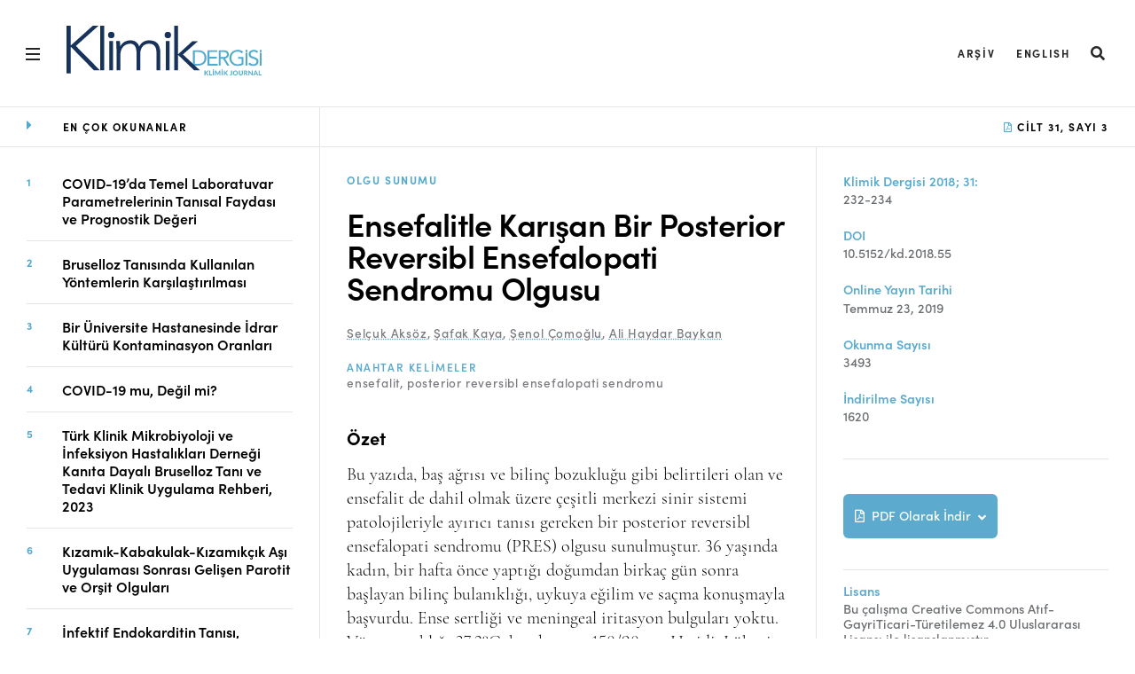

--- FILE ---
content_type: text/html; charset=UTF-8
request_url: https://www.klimikdergisi.org/tr/2021/01/05/ensefalitle-karisan-bir-posterior-reversibl-ensefalopati-sendromu-olgusu/
body_size: 14665
content:
<!DOCTYPE html>
<html lang="tr">
<head>
  <title>Klimik Dergisi &#8211; Klimik Journal</title>
  <meta http-equiv="content-type" content="text/html; charset=UTF-8">
  <meta charset="utf-8">
  <link rel="stylesheet" href="https://use.typekit.net/lxc8lkp.css">
  <meta name='robots' content='max-image-preview:large' />
<link rel="alternate" hreflang="tr" href="https://www.klimikdergisi.org/tr/2021/01/05/ensefalitle-karisan-bir-posterior-reversibl-ensefalopati-sendromu-olgusu/" />
<link rel="alternate" hreflang="en" href="https://www.klimikdergisi.org/en/2021/01/05/a-case-of-posterior-reversible-encephalopathy-syndrome-confused-with-encephalitis/" />
<link rel="alternate" hreflang="x-default" href="https://www.klimikdergisi.org/tr/2021/01/05/ensefalitle-karisan-bir-posterior-reversibl-ensefalopati-sendromu-olgusu/" />
<link rel='dns-prefetch' href='//kit.fontawesome.com' />
<link rel="alternate" title="oEmbed (JSON)" type="application/json+oembed" href="https://www.klimikdergisi.org/tr/wp-json/oembed/1.0/embed?url=https%3A%2F%2Fwww.klimikdergisi.org%2Ftr%2F2021%2F01%2F05%2Fensefalitle-karisan-bir-posterior-reversibl-ensefalopati-sendromu-olgusu%2F" />
<link rel="alternate" title="oEmbed (XML)" type="text/xml+oembed" href="https://www.klimikdergisi.org/tr/wp-json/oembed/1.0/embed?url=https%3A%2F%2Fwww.klimikdergisi.org%2Ftr%2F2021%2F01%2F05%2Fensefalitle-karisan-bir-posterior-reversibl-ensefalopati-sendromu-olgusu%2F&#038;format=xml" />
<style id='wp-img-auto-sizes-contain-inline-css' type='text/css'>
img:is([sizes=auto i],[sizes^="auto," i]){contain-intrinsic-size:3000px 1500px}
/*# sourceURL=wp-img-auto-sizes-contain-inline-css */
</style>
<style id='classic-theme-styles-inline-css' type='text/css'>
/*! This file is auto-generated */
.wp-block-button__link{color:#fff;background-color:#32373c;border-radius:9999px;box-shadow:none;text-decoration:none;padding:calc(.667em + 2px) calc(1.333em + 2px);font-size:1.125em}.wp-block-file__button{background:#32373c;color:#fff;text-decoration:none}
/*# sourceURL=/wp-includes/css/classic-themes.min.css */
</style>
<link rel='stylesheet' id='wpml-blocks-css' href='https://www.klimikdergisi.org/wp-content/plugins/sitepress-multilingual-cms/dist/css/blocks/styles.css?ver=4.6.3' type='text/css' media='all' />
<link rel='stylesheet' id='main-css' href='https://www.klimikdergisi.org/wp-content/themes/klimikdergisi/dist/css/main.f3381b31.min.css' type='text/css' media='all' />
<script type="text/javascript" src="https://kit.fontawesome.com/f1008bbb93.js?ver=6.9" id="fontawesome-js"></script>
<link rel="https://api.w.org/" href="https://www.klimikdergisi.org/tr/wp-json/" /><link rel="alternate" title="JSON" type="application/json" href="https://www.klimikdergisi.org/tr/wp-json/wp/v2/posts/14621" /><link rel="EditURI" type="application/rsd+xml" title="RSD" href="https://www.klimikdergisi.org/xmlrpc.php?rsd" />
<link rel="canonical" href="https://www.klimikdergisi.org/tr/2021/01/05/ensefalitle-karisan-bir-posterior-reversibl-ensefalopati-sendromu-olgusu/" />
<link rel='shortlink' href='https://www.klimikdergisi.org/tr/?p=14621' />
<link rel="icon" href="https://www.klimikdergisi.org/wp-content/uploads/2021/01/cropped-KLIMIK.DERGISI_FAVICON-02-32x32.png" sizes="32x32" />
<link rel="icon" href="https://www.klimikdergisi.org/wp-content/uploads/2021/01/cropped-KLIMIK.DERGISI_FAVICON-02-192x192.png" sizes="192x192" />
<link rel="apple-touch-icon" href="https://www.klimikdergisi.org/wp-content/uploads/2021/01/cropped-KLIMIK.DERGISI_FAVICON-02-180x180.png" />
<meta name="msapplication-TileImage" content="https://www.klimikdergisi.org/wp-content/uploads/2021/01/cropped-KLIMIK.DERGISI_FAVICON-02-270x270.png" />
  <link rel="stylesheet" href="https://cdnjs.cloudflare.com/ajax/libs/font-awesome/5.15.3/css/all.min.css">
  <meta name="viewport" content="width=device-width, initial-scale=1">
  <!-- Primary Meta Tags -->
<meta name="title" content="Ensefalitle Karışan Bir Posterior Reversibl Ensefalopati Sendromu Olgusu">
<meta name="description" content="Özet Bu yazıda, baş ağrısı ve bilinç bozukluğu gibi belirtileri olan ve ensefalit de dahil olmak üzere çeşitli merkezi sinir sistemi patolojileriyle ayırıcı tanısı gereken bir posterior reversibl ensefalopati sendromu (PRES) olgusu sunulmuştur. 36 yaşında kadın, bir hafta önce yaptığı doğumdan birkaç gün sonra başlayan bilinç bulanıklığı, uykuya eğilim ve saçma konuşmayla başvurdu. Ense sertliği [&hellip;]">

<!-- Open Graph / Facebook -->
<meta property="og:type" content="website">
<meta property="og:url" content="https://www.klimikdergisi.org/tr/2021/01/05/ensefalitle-karisan-bir-posterior-reversibl-ensefalopati-sendromu-olgusu//">
<meta property="og:title" content="Ensefalitle Karışan Bir Posterior Reversibl Ensefalopati Sendromu Olgusu">
<meta property="og:description" content="Özet Bu yazıda, baş ağrısı ve bilinç bozukluğu gibi belirtileri olan ve ensefalit de dahil olmak üzere çeşitli merkezi sinir sistemi patolojileriyle ayırıcı tanısı gereken bir posterior reversibl ensefalopati sendromu (PRES) olgusu sunulmuştur. 36 yaşında kadın, bir hafta önce yaptığı doğumdan birkaç gün sonra başlayan bilinç bulanıklığı, uykuya eğilim ve saçma konuşmayla başvurdu. Ense sertliği [&hellip;]">
<meta property="og:image" content="https://www.klimikdergisi.org/wp-content/themes/klimikdergisi/dist/css/images/klimikdergisi.png">
<meta property="og:image:alt" content="">

<!-- Twitter -->
<meta property="twitter:card" content="summary_large_image">
<meta property="twitter:url" content="https://www.klimikdergisi.org/tr/2021/01/05/ensefalitle-karisan-bir-posterior-reversibl-ensefalopati-sendromu-olgusu//">
<meta property="twitter:title" content="Ensefalitle Karışan Bir Posterior Reversibl Ensefalopati Sendromu Olgusu">
<meta property="twitter:description" content="Özet Bu yazıda, baş ağrısı ve bilinç bozukluğu gibi belirtileri olan ve ensefalit de dahil olmak üzere çeşitli merkezi sinir sistemi patolojileriyle ayırıcı tanısı gereken bir posterior reversibl ensefalopati sendromu (PRES) olgusu sunulmuştur. 36 yaşında kadın, bir hafta önce yaptığı doğumdan birkaç gün sonra başlayan bilinç bulanıklığı, uykuya eğilim ve saçma konuşmayla başvurdu. Ense sertliği [&hellip;]">
<meta property="twitter:image" content="https://www.klimikdergisi.org/wp-content/themes/klimikdergisi/dist/css/images/klimikdergisi.png">
<style id='global-styles-inline-css' type='text/css'>
:root{--wp--preset--aspect-ratio--square: 1;--wp--preset--aspect-ratio--4-3: 4/3;--wp--preset--aspect-ratio--3-4: 3/4;--wp--preset--aspect-ratio--3-2: 3/2;--wp--preset--aspect-ratio--2-3: 2/3;--wp--preset--aspect-ratio--16-9: 16/9;--wp--preset--aspect-ratio--9-16: 9/16;--wp--preset--color--black: #000000;--wp--preset--color--cyan-bluish-gray: #abb8c3;--wp--preset--color--white: #ffffff;--wp--preset--color--pale-pink: #f78da7;--wp--preset--color--vivid-red: #cf2e2e;--wp--preset--color--luminous-vivid-orange: #ff6900;--wp--preset--color--luminous-vivid-amber: #fcb900;--wp--preset--color--light-green-cyan: #7bdcb5;--wp--preset--color--vivid-green-cyan: #00d084;--wp--preset--color--pale-cyan-blue: #8ed1fc;--wp--preset--color--vivid-cyan-blue: #0693e3;--wp--preset--color--vivid-purple: #9b51e0;--wp--preset--gradient--vivid-cyan-blue-to-vivid-purple: linear-gradient(135deg,rgb(6,147,227) 0%,rgb(155,81,224) 100%);--wp--preset--gradient--light-green-cyan-to-vivid-green-cyan: linear-gradient(135deg,rgb(122,220,180) 0%,rgb(0,208,130) 100%);--wp--preset--gradient--luminous-vivid-amber-to-luminous-vivid-orange: linear-gradient(135deg,rgb(252,185,0) 0%,rgb(255,105,0) 100%);--wp--preset--gradient--luminous-vivid-orange-to-vivid-red: linear-gradient(135deg,rgb(255,105,0) 0%,rgb(207,46,46) 100%);--wp--preset--gradient--very-light-gray-to-cyan-bluish-gray: linear-gradient(135deg,rgb(238,238,238) 0%,rgb(169,184,195) 100%);--wp--preset--gradient--cool-to-warm-spectrum: linear-gradient(135deg,rgb(74,234,220) 0%,rgb(151,120,209) 20%,rgb(207,42,186) 40%,rgb(238,44,130) 60%,rgb(251,105,98) 80%,rgb(254,248,76) 100%);--wp--preset--gradient--blush-light-purple: linear-gradient(135deg,rgb(255,206,236) 0%,rgb(152,150,240) 100%);--wp--preset--gradient--blush-bordeaux: linear-gradient(135deg,rgb(254,205,165) 0%,rgb(254,45,45) 50%,rgb(107,0,62) 100%);--wp--preset--gradient--luminous-dusk: linear-gradient(135deg,rgb(255,203,112) 0%,rgb(199,81,192) 50%,rgb(65,88,208) 100%);--wp--preset--gradient--pale-ocean: linear-gradient(135deg,rgb(255,245,203) 0%,rgb(182,227,212) 50%,rgb(51,167,181) 100%);--wp--preset--gradient--electric-grass: linear-gradient(135deg,rgb(202,248,128) 0%,rgb(113,206,126) 100%);--wp--preset--gradient--midnight: linear-gradient(135deg,rgb(2,3,129) 0%,rgb(40,116,252) 100%);--wp--preset--font-size--small: 13px;--wp--preset--font-size--medium: 20px;--wp--preset--font-size--large: 36px;--wp--preset--font-size--x-large: 42px;--wp--preset--spacing--20: 0.44rem;--wp--preset--spacing--30: 0.67rem;--wp--preset--spacing--40: 1rem;--wp--preset--spacing--50: 1.5rem;--wp--preset--spacing--60: 2.25rem;--wp--preset--spacing--70: 3.38rem;--wp--preset--spacing--80: 5.06rem;--wp--preset--shadow--natural: 6px 6px 9px rgba(0, 0, 0, 0.2);--wp--preset--shadow--deep: 12px 12px 50px rgba(0, 0, 0, 0.4);--wp--preset--shadow--sharp: 6px 6px 0px rgba(0, 0, 0, 0.2);--wp--preset--shadow--outlined: 6px 6px 0px -3px rgb(255, 255, 255), 6px 6px rgb(0, 0, 0);--wp--preset--shadow--crisp: 6px 6px 0px rgb(0, 0, 0);}:where(.is-layout-flex){gap: 0.5em;}:where(.is-layout-grid){gap: 0.5em;}body .is-layout-flex{display: flex;}.is-layout-flex{flex-wrap: wrap;align-items: center;}.is-layout-flex > :is(*, div){margin: 0;}body .is-layout-grid{display: grid;}.is-layout-grid > :is(*, div){margin: 0;}:where(.wp-block-columns.is-layout-flex){gap: 2em;}:where(.wp-block-columns.is-layout-grid){gap: 2em;}:where(.wp-block-post-template.is-layout-flex){gap: 1.25em;}:where(.wp-block-post-template.is-layout-grid){gap: 1.25em;}.has-black-color{color: var(--wp--preset--color--black) !important;}.has-cyan-bluish-gray-color{color: var(--wp--preset--color--cyan-bluish-gray) !important;}.has-white-color{color: var(--wp--preset--color--white) !important;}.has-pale-pink-color{color: var(--wp--preset--color--pale-pink) !important;}.has-vivid-red-color{color: var(--wp--preset--color--vivid-red) !important;}.has-luminous-vivid-orange-color{color: var(--wp--preset--color--luminous-vivid-orange) !important;}.has-luminous-vivid-amber-color{color: var(--wp--preset--color--luminous-vivid-amber) !important;}.has-light-green-cyan-color{color: var(--wp--preset--color--light-green-cyan) !important;}.has-vivid-green-cyan-color{color: var(--wp--preset--color--vivid-green-cyan) !important;}.has-pale-cyan-blue-color{color: var(--wp--preset--color--pale-cyan-blue) !important;}.has-vivid-cyan-blue-color{color: var(--wp--preset--color--vivid-cyan-blue) !important;}.has-vivid-purple-color{color: var(--wp--preset--color--vivid-purple) !important;}.has-black-background-color{background-color: var(--wp--preset--color--black) !important;}.has-cyan-bluish-gray-background-color{background-color: var(--wp--preset--color--cyan-bluish-gray) !important;}.has-white-background-color{background-color: var(--wp--preset--color--white) !important;}.has-pale-pink-background-color{background-color: var(--wp--preset--color--pale-pink) !important;}.has-vivid-red-background-color{background-color: var(--wp--preset--color--vivid-red) !important;}.has-luminous-vivid-orange-background-color{background-color: var(--wp--preset--color--luminous-vivid-orange) !important;}.has-luminous-vivid-amber-background-color{background-color: var(--wp--preset--color--luminous-vivid-amber) !important;}.has-light-green-cyan-background-color{background-color: var(--wp--preset--color--light-green-cyan) !important;}.has-vivid-green-cyan-background-color{background-color: var(--wp--preset--color--vivid-green-cyan) !important;}.has-pale-cyan-blue-background-color{background-color: var(--wp--preset--color--pale-cyan-blue) !important;}.has-vivid-cyan-blue-background-color{background-color: var(--wp--preset--color--vivid-cyan-blue) !important;}.has-vivid-purple-background-color{background-color: var(--wp--preset--color--vivid-purple) !important;}.has-black-border-color{border-color: var(--wp--preset--color--black) !important;}.has-cyan-bluish-gray-border-color{border-color: var(--wp--preset--color--cyan-bluish-gray) !important;}.has-white-border-color{border-color: var(--wp--preset--color--white) !important;}.has-pale-pink-border-color{border-color: var(--wp--preset--color--pale-pink) !important;}.has-vivid-red-border-color{border-color: var(--wp--preset--color--vivid-red) !important;}.has-luminous-vivid-orange-border-color{border-color: var(--wp--preset--color--luminous-vivid-orange) !important;}.has-luminous-vivid-amber-border-color{border-color: var(--wp--preset--color--luminous-vivid-amber) !important;}.has-light-green-cyan-border-color{border-color: var(--wp--preset--color--light-green-cyan) !important;}.has-vivid-green-cyan-border-color{border-color: var(--wp--preset--color--vivid-green-cyan) !important;}.has-pale-cyan-blue-border-color{border-color: var(--wp--preset--color--pale-cyan-blue) !important;}.has-vivid-cyan-blue-border-color{border-color: var(--wp--preset--color--vivid-cyan-blue) !important;}.has-vivid-purple-border-color{border-color: var(--wp--preset--color--vivid-purple) !important;}.has-vivid-cyan-blue-to-vivid-purple-gradient-background{background: var(--wp--preset--gradient--vivid-cyan-blue-to-vivid-purple) !important;}.has-light-green-cyan-to-vivid-green-cyan-gradient-background{background: var(--wp--preset--gradient--light-green-cyan-to-vivid-green-cyan) !important;}.has-luminous-vivid-amber-to-luminous-vivid-orange-gradient-background{background: var(--wp--preset--gradient--luminous-vivid-amber-to-luminous-vivid-orange) !important;}.has-luminous-vivid-orange-to-vivid-red-gradient-background{background: var(--wp--preset--gradient--luminous-vivid-orange-to-vivid-red) !important;}.has-very-light-gray-to-cyan-bluish-gray-gradient-background{background: var(--wp--preset--gradient--very-light-gray-to-cyan-bluish-gray) !important;}.has-cool-to-warm-spectrum-gradient-background{background: var(--wp--preset--gradient--cool-to-warm-spectrum) !important;}.has-blush-light-purple-gradient-background{background: var(--wp--preset--gradient--blush-light-purple) !important;}.has-blush-bordeaux-gradient-background{background: var(--wp--preset--gradient--blush-bordeaux) !important;}.has-luminous-dusk-gradient-background{background: var(--wp--preset--gradient--luminous-dusk) !important;}.has-pale-ocean-gradient-background{background: var(--wp--preset--gradient--pale-ocean) !important;}.has-electric-grass-gradient-background{background: var(--wp--preset--gradient--electric-grass) !important;}.has-midnight-gradient-background{background: var(--wp--preset--gradient--midnight) !important;}.has-small-font-size{font-size: var(--wp--preset--font-size--small) !important;}.has-medium-font-size{font-size: var(--wp--preset--font-size--medium) !important;}.has-large-font-size{font-size: var(--wp--preset--font-size--large) !important;}.has-x-large-font-size{font-size: var(--wp--preset--font-size--x-large) !important;}
/*# sourceURL=global-styles-inline-css */
</style>
</head>
<body class="wp-singular post-template-default single single-post postid-14621 single-format-standard wp-theme-klimikdergisi template--core-homepage">
  <div class="page-wrapper">
    <div class="page-header">
        <header class="header on-core on-home " id="js-top-header">
          <div class="header__row header__main">
            <div class="header__content">
              <div class="header__left" style="display: flex; align-items: center;">
                <button aria-expanded="false" class="hamburger js-hamburger" tabindex="2">
                  <span>
                  </span>
                </button>
                <div role="banner" style="max-width: 220px; margin-left: 20px; margin-top: -6px;">
                  <h1>
                    <a href="https://www.klimikdergisi.org/tr/" tabindex="3">
                      <svg style="width: 100%; display: block;" viewBox="0 0 518.87 133.91"><path d="M380.23,102.88H402.3v4.54h-27V91.69h0V66.21h25.91v4.53h-21V83.67h19.62v4.54H380.23v14.67Zm43.43-11.19,9.71,15.73h-6l-9.49-15.73-1.69-2.78h-6.28v18.51H405V91.69h0V66.21h10.54c8,0,16.42,1.16,16.42,11.35,0,6-3.9,9.9-10.31,10.88l2,3.25Zm3.07-14.13c0-5.94-5.18-6.82-10-6.82h-6.86V84.37h4.36C419.69,84.37,426.73,84.37,426.73,77.56Zm-54.39,9.25a24.06,24.06,0,0,1-.47,4.88h0c-2.28,11.5-12.58,15.73-19.73,15.73H336.3V66.21h15.84C360.23,66.21,372.34,71.62,372.34,86.81Zm-5.76,4.87a22.13,22.13,0,0,0,.51-4.87c0-11.29-7.16-16.07-16.58-16.07h-9.32v32.14h9.32c7.93,0,14.27-3.39,16.07-11.19h0Zm147.4,0h0v15.73h4.89V91.69h0V72.79H514Zm-57.57-2.78h9.49v12.64a24.34,24.34,0,0,1-10.25,2.38c-8.38,0-14.56-5-16.46-12.24h0a19.83,19.83,0,0,1-.6-4.88c0-10,7.15-17.11,16.59-17.11a15.44,15.44,0,0,1,11.23,4.71l3.68-3.84c-3.91-4-9.14-5.41-14.56-5.41-12.35,0-22.18,8.67-22.18,21.65a25.47,25.47,0,0,0,.46,4.87h0c2,10.19,10.42,16.78,21.54,16.78a31.75,31.75,0,0,0,15.43-3.84V91.69h0V84.37H456.41ZM514,65.15v6.07h4.89V65.15Zm-4.12,26.54h0c-1.9-4.33-6.54-5.93-11.46-7.5-6.58-2.09-8.68-3.78-8.68-7.57,0-4.89,4.49-6.92,8.8-6.92a8.54,8.54,0,0,1,7.5,3.78l4-3.49c-3-3.56-6.93-4.83-11.53-4.83-7.22,0-14,4-14,11.87,0,6.87,4.42,9.44,10.24,11.35,3.78,1.27,6.52,2.11,8.3,3.32h0a5.48,5.48,0,0,1,2.47,5.07c0,4.71-4.78,7.16-9,7.16a10,10,0,0,1-8.78-4.6l-4.2,3.44c2.79,4.13,7.92,5.7,12.7,5.7,7.45,0,14.49-3.84,14.49-12a11.88,11.88,0,0,0-.88-4.73Zm-33.68,0v15.73h4.89V72.79h-4.89Zm0-20.47h4.89V65.15h-4.89Z" style="fill:#52abce"></path><path d="M127.57,25.09A8.55,8.55,0,1,1,119,16.54,8.55,8.55,0,0,1,127.57,25.09Zm142-8.55a8.55,8.55,0,1,0,8.55,8.55A8.55,8.55,0,0,0,269.52,16.54ZM0,128.53H11.11v-71h1L72.64,120h16L24.91,54.53,85.16,0H69.85L12.12,52.51h-1V0H0Zm89.83-8.64H99.92V0H89.83Zm23.83,0h10.1V41.4h-10.1Zm150.66,0h10.1V41.4h-10.1Zm22.15,0h10.1V78.48l42.58,41.41h15.32L309.7,77.46l40.05-35.81H334.94L296.57,77.12V0h-10.1Zm-153.49,0h10.1V80.61C143.08,59,155,48.5,170,48.5c10.94,0,16.16,9.68,16.16,24.13v47.24h10.09V75.69c0-11.22,4.89-27.19,23.57-27.19,16,0,19.52,12.4,19.52,25.15v46.22h10.1V73.14c0-17.17-5.38-33.82-29.62-33.82-10.77,0-21.55,5.27-26.43,17-3.7-11.9-13.13-17-23.39-17-12.62,0-22.55,7.14-26.59,15.81h-.5c-.34-1.53-.51-8-.68-13.77h-10.1c0,4.08.84,16.32.84,22.09Z" style="fill:#18335b"></path><path d="M369.52,126.33h.53a1.07,1.07,0,0,0,.95-.41l3.26-4.36a1.2,1.2,0,0,1,.51-.43,1.67,1.67,0,0,1,.67-.12h2.32l-4.11,5.29a2.67,2.67,0,0,1-.83.74,2,2,0,0,1,.56.32,2.27,2.27,0,0,1,.48.53l4.22,6H375.7a1.51,1.51,0,0,1-.39,0,1.1,1.1,0,0,1-.29-.09.73.73,0,0,1-.22-.16,1.4,1.4,0,0,1-.17-.22l-3.31-4.64a1.06,1.06,0,0,0-.4-.34,1.64,1.64,0,0,0-.65-.1h-.75v5.59h-2.67V121h2.67Zm17.8,5.41v2.17h-7.66V121h2.67v10.73Zm4.89-12.92a1.25,1.25,0,0,1-.12.54,1.42,1.42,0,0,1-.32.45,1.52,1.52,0,0,1-1,.41,1.24,1.24,0,0,1-.54-.11,1.32,1.32,0,0,1-.44-.3,1.42,1.42,0,0,1-.32-.45,1.41,1.41,0,0,1-.11-.54,1.51,1.51,0,0,1,.11-.56,1.42,1.42,0,0,1,.32-.45,1.55,1.55,0,0,1,.44-.32,1.41,1.41,0,0,1,.54-.11,1.66,1.66,0,0,1,.58.11,1.7,1.7,0,0,1,.47.32,1.42,1.42,0,0,1,.32.45A1.34,1.34,0,0,1,392.21,118.82Zm-.14,15.09h-2.68V121h2.68ZM409.45,121v12.9h-2.36V126c0-.17,0-.35,0-.54a5.46,5.46,0,0,1,0-.57l-3.69,7a1,1,0,0,1-.93.58h-.37a1.1,1.1,0,0,1-.55-.14,1.12,1.12,0,0,1-.39-.44l-3.71-7c0,.21,0,.41.05.6s0,.37,0,.54v7.92h-2.36V121h2.33a.86.86,0,0,1,.24,0,.55.55,0,0,1,.18.13,1,1,0,0,1,.17.24l3.61,6.88c.11.21.22.42.31.64s.2.44.28.67l.28-.69c.1-.23.21-.44.32-.65l3.58-6.85a1,1,0,0,1,.17-.24.72.72,0,0,1,.19-.13.85.85,0,0,1,.23,0h2.34Zm6-2.19a1.25,1.25,0,0,1-.12.54,1.42,1.42,0,0,1-.32.45,1.52,1.52,0,0,1-1.05.41,1.24,1.24,0,0,1-.54-.11,1.32,1.32,0,0,1-.44-.3,1.42,1.42,0,0,1-.32-.45,1.41,1.41,0,0,1-.11-.54,1.51,1.51,0,0,1,.11-.56,1.42,1.42,0,0,1,.32-.45,1.55,1.55,0,0,1,.44-.32,1.41,1.41,0,0,1,.54-.11,1.66,1.66,0,0,1,.58.11,1.7,1.7,0,0,1,.47.32,1.42,1.42,0,0,1,.32.45A1.34,1.34,0,0,1,415.41,118.82Zm-.14,15.09h-2.68V121h2.68Zm5.82-7.58h.53a1.09,1.09,0,0,0,.95-.41l3.26-4.36a1.2,1.2,0,0,1,.51-.43A1.67,1.67,0,0,1,427,121h2.31l-4.1,5.29a2.79,2.79,0,0,1-.83.74,2.2,2.2,0,0,1,.56.32,2.52,2.52,0,0,1,.48.53l4.22,6h-2.38a1.59,1.59,0,0,1-.4,0,1,1,0,0,1-.28-.09.73.73,0,0,1-.22-.16,1.4,1.4,0,0,1-.17-.22l-3.31-4.64a1.06,1.06,0,0,0-.4-.34,1.64,1.64,0,0,0-.65-.1h-.75v5.59h-2.67V121h2.67Zm19.4,3a7,7,0,0,1-.26,2,4.17,4.17,0,0,1-.81,1.5,3.47,3.47,0,0,1-1.35,1,4.74,4.74,0,0,1-1.88.34,7.77,7.77,0,0,1-1-.06,6.62,6.62,0,0,1-1-.18c0-.26,0-.52.07-.78s0-.52.08-.78a.54.54,0,0,1,.16-.35.65.65,0,0,1,.41-.12,1.59,1.59,0,0,1,.39.05,2.45,2.45,0,0,0,.58,0,2.39,2.39,0,0,0,.84-.13,1.44,1.44,0,0,0,.6-.44,2.17,2.17,0,0,0,.35-.78,4.56,4.56,0,0,0,.12-1.18V121h2.67ZM456,127.45a7.07,7.07,0,0,1-.47,2.63,6.4,6.4,0,0,1-1.34,2.09,6.3,6.3,0,0,1-2.09,1.38,7.09,7.09,0,0,1-2.7.5,7.18,7.18,0,0,1-2.71-.5,6.4,6.4,0,0,1-2.09-1.38,6.09,6.09,0,0,1-1.34-2.09,7.07,7.07,0,0,1-.48-2.63,7,7,0,0,1,.48-2.61,6,6,0,0,1,1.34-2.09,6.24,6.24,0,0,1,2.09-1.38,7,7,0,0,1,2.71-.5,6.91,6.91,0,0,1,2.7.5,6.15,6.15,0,0,1,2.09,1.38,6.4,6.4,0,0,1,1.34,2.09A7,7,0,0,1,456,127.45Zm-2.73,0a6,6,0,0,0-.26-1.81,3.88,3.88,0,0,0-.77-1.37,3.33,3.33,0,0,0-1.22-.87,4.7,4.7,0,0,0-3.25,0,3.25,3.25,0,0,0-1.22.87,3.73,3.73,0,0,0-.77,1.37,6.27,6.27,0,0,0,0,3.64,3.82,3.82,0,0,0,.77,1.37,3.2,3.2,0,0,0,1.22.85,4.55,4.55,0,0,0,3.25,0,3.28,3.28,0,0,0,1.22-.85,4,4,0,0,0,.77-1.37A6,6,0,0,0,453.25,127.45Zm10.42,4.33a3,3,0,0,0,1.16-.22,2.3,2.3,0,0,0,.87-.62,2.62,2.62,0,0,0,.54-1,4,4,0,0,0,.19-1.28V121h2.67v7.68a6.05,6.05,0,0,1-.38,2.16,4.78,4.78,0,0,1-2.79,2.8,6,6,0,0,1-2.26.4,6.09,6.09,0,0,1-2.28-.4,4.78,4.78,0,0,1-2.79-2.8,6.05,6.05,0,0,1-.38-2.16V121h2.67v7.68a4,4,0,0,0,.19,1.28,2.62,2.62,0,0,0,.54,1,2.47,2.47,0,0,0,.87.62A3.14,3.14,0,0,0,463.67,131.78Zm18.71,2.13H480a1,1,0,0,1-1-.52l-2.46-3.95a1,1,0,0,0-.33-.34,1.09,1.09,0,0,0-.54-.11h-.9v4.92h-2.67V121h4.05a8.15,8.15,0,0,1,2.31.28,4.4,4.4,0,0,1,1.58.77,3,3,0,0,1,.9,1.19A4.22,4.22,0,0,1,481,126a3.58,3.58,0,0,1-.53,1,3.94,3.94,0,0,1-.85.83,4.37,4.37,0,0,1-1.16.59,2.62,2.62,0,0,1,.48.34,2.37,2.37,0,0,1,.4.48Zm-6.26-6.79a3.34,3.34,0,0,0,1.12-.17,2.11,2.11,0,0,0,.78-.45,1.7,1.7,0,0,0,.44-.68,2.39,2.39,0,0,0,.15-.86,1.77,1.77,0,0,0-.61-1.42,2.87,2.87,0,0,0-1.86-.51h-1.38v4.09Zm19-6.11v12.9h-1.38a1.22,1.22,0,0,1-.53-.1,1.3,1.3,0,0,1-.41-.35l-6.43-8.18c0,.2,0,.41,0,.61s0,.39,0,.56v7.46h-2.36V121h1.7a.79.79,0,0,1,.22.06l.18.13a1.5,1.5,0,0,1,.2.22l6.47,8.21c0-.22,0-.44-.05-.65s0-.41,0-.6V121Zm14.44,12.9h-2.07a.92.92,0,0,1-.57-.16,1,1,0,0,1-.32-.43l-.87-2.46h-5.14l-.88,2.46a1,1,0,0,1-.31.41.84.84,0,0,1-.56.18h-2.09l5.05-12.9h2.73ZM505.1,129l-1.4-3.95c-.08-.21-.17-.45-.26-.73s-.18-.58-.26-.9c-.09.33-.17.63-.27.92s-.18.52-.26.73L501.26,129Zm13.77,2.73v2.17h-7.65V121h2.66v10.73Z" style="fill:#52abce"></path></svg>                    </a>
                  </h1>
                </div>
              </div>
              <div class="header__right">
                <div class="actions-lineup">
                  <ul class="actions-lineup__list">
                    <li id="actions-lineup__item menu-item-9861" class="actions-lineup__item menu-item actions-lineup__item menu-item-type-post_type actions-lineup__item menu-item-object-page current_page_parent actions-lineup__item menu-item-9861"><a href="https://www.klimikdergisi.org/tr/arsiv/">Arşiv</a></li><li id="actions-lineup__item menu-item-wpml-ls-2559-en" class="actions-lineup__item menu-item wpml-ls-slot-2559 wpml-ls-item wpml-ls-item-en wpml-ls-actions-lineup__item menu-item wpml-ls-first-item wpml-ls-last-item actions-lineup__item menu-item-type-wpml_ls_menu_item actions-lineup__item menu-item-object-wpml_ls_menu_item actions-lineup__item menu-item-wpml-ls-2559-en"><a href="https://www.klimikdergisi.org/en/2021/01/05/a-case-of-posterior-reversible-encephalopathy-syndrome-confused-with-encephalitis/" title="English"><span class="wpml-ls-native" lang="en">English</span></a></li>                    <li class="actions-lineup__item ">
                      <div class="slide-search" role="presentation">
                        <a href="#" class="slide-search__open " id="search-open" aria-pressed="false" role="button" target="_top">
                          <i class="fas fa-search fa-lg"></i>
                          <span class="icon-text">
                            Search
                          </span>
                        </a>
                        <div class="slide-search__content " id="search-input" aria-hidden="true">
                          <form class="slide-search__form" action="https://www.klimikdergisi.org/tr/" method="get">
  <input class="slide-search__input" type="search" name="s" id="searchTerm" placeholder="Aranacak kelime..." value="">
  <button class="slide-search__run" type="submit">
    <i class="fas fa-search fa-lg"></i>
    <span class="icon-text">
      Search
    </span>
  </button>
  <button class="slide-search__close" id="search-close" type="button">
    <i class="fas fa-times fa-lg"></i>
  </button>
</form>
                        </div>
                      </div>
                    </li>
                  </ul>
                </div>
              </div>
            </div>
          </div>
          <nav class="master-menu js-master-menu" role="navigation" aria-hidden="true">
            <div class="master-menu__content ">
              <div class="row row--6-col">
                <div class="col is-menu">
                  <div class="col is-menu is-active">
                    <!-- <h2 class="menu-toggle js-menu-toggle section-heading" tabindex="-1"> -->
                      <!-- Hakkında -->
                    <!-- </h2> -->
                    <ul id="menu-hamburger-menu-tr" class="master-menu__list"><li id="master-menu__item menu-item-9870" class="master-menu__item menu-item master-menu__item menu-item-type-post_type master-menu__item menu-item-object-page master-menu__item menu-item-home master-menu__item menu-item-9870"><a href="https://www.klimikdergisi.org/tr/">Ana Sayfa</a></li><li id="master-menu__item menu-item-9871" class="master-menu__item menu-item master-menu__item menu-item-type-post_type master-menu__item menu-item-object-page current_page_parent master-menu__item menu-item-9871"><a href="https://www.klimikdergisi.org/tr/arsiv/">Arşiv</a></li><li id="master-menu__item menu-item-9872" class="master-menu__item menu-item master-menu__item menu-item-type-post_type master-menu__item menu-item-object-page master-menu__item menu-item-9872"><a href="https://www.klimikdergisi.org/tr/amac-kapsam/">Amaç ve Kapsam</a></li><li id="master-menu__item menu-item-25231" class="master-menu__item menu-item master-menu__item menu-item-type-post_type master-menu__item menu-item-object-page master-menu__item menu-item-25231"><a href="https://www.klimikdergisi.org/tr/acik-erisim-ilkesi/">Açık Erişim İlkesi</a></li><li id="master-menu__item menu-item-9873" class="master-menu__item menu-item master-menu__item menu-item-type-post_type master-menu__item menu-item-object-page master-menu__item menu-item-9873"><a href="https://www.klimikdergisi.org/tr/yayin-kurulu/">Yayın Kurulu</a></li><li id="master-menu__item menu-item-25197" class="master-menu__item menu-item master-menu__item menu-item-type-post_type master-menu__item menu-item-object-page master-menu__item menu-item-25197"><a href="https://www.klimikdergisi.org/tr/arastirma-ve-yayin-etigi/">Etik İlkeler</a></li><li id="master-menu__item menu-item-25198" class="master-menu__item menu-item master-menu__item menu-item-type-post_type master-menu__item menu-item-object-page master-menu__item menu-item-25198"><a href="https://www.klimikdergisi.org/tr/editoryal-degerlendirme-sureci/">Editoryal Süreç</a></li><li id="master-menu__item menu-item-25199" class="master-menu__item menu-item master-menu__item menu-item-type-post_type master-menu__item menu-item-object-page master-menu__item menu-item-25199"><a href="https://www.klimikdergisi.org/tr/danisman-degerlendirme-sureci/">Danışmanlık Süreci</a></li><li id="master-menu__item menu-item-9874" class="master-menu__item menu-item master-menu__item menu-item-type-post_type master-menu__item menu-item-object-page master-menu__item menu-item-9874"><a href="https://www.klimikdergisi.org/tr/yazarlara-bilgi/">Yazarlara Bilgi</a></li><li id="master-menu__item menu-item-21744" class="master-menu__item menu-item master-menu__item menu-item-type-custom master-menu__item menu-item-object-custom master-menu__item menu-item-21744"><a href="http://klimik.dergisi.org/login.php?page=0">Online Makale Gönderimi</a></li><li id="master-menu__item menu-item-9875" class="master-menu__item menu-item master-menu__item menu-item-type-post_type master-menu__item menu-item-object-page master-menu__item menu-item-9875"><a href="https://www.klimikdergisi.org/tr/dizinler/">Dizinler</a></li><li id="master-menu__item menu-item-9876" class="master-menu__item menu-item master-menu__item menu-item-type-post_type master-menu__item menu-item-object-page master-menu__item menu-item-9876"><a href="https://www.klimikdergisi.org/tr/telif-haklari/">Telif Hakları</a></li><li id="master-menu__item menu-item-9877" class="master-menu__item menu-item master-menu__item menu-item-type-post_type master-menu__item menu-item-object-page master-menu__item menu-item-9877"><a href="https://www.klimikdergisi.org/tr/iletisim/">İletişim</a></li></ul>                  </div>
                </div>
              </div>
              <footer class="row menu-footer">
                <div class="menu-footer__follow">
                  <h2 class="section-heading">
                    Takip Edin                  </h2>
                  <ul id="menu-social-media-menu-tr" class="menu-footer__list menu-footer__list--follow"><li id="menu-footer__item menu-item-9935" class="menu-footer__item menu-item menu-footer__item menu-item-type-custom menu-footer__item menu-item-object-custom menu-footer__item menu-item-9935"><a href="https://www.facebook.com/pages/Klimik-Derne%C4%9Fi/202929286430540">FACEBOOK</a></li><li id="menu-footer__item menu-item-9936" class="menu-footer__item menu-item menu-footer__item menu-item-type-custom menu-footer__item menu-item-object-custom menu-footer__item menu-item-9936"><a href="https://twitter.com/klimik_dernegi">TWITTER</a></li><li id="menu-footer__item menu-item-9937" class="menu-footer__item menu-item menu-footer__item menu-item-type-custom menu-footer__item menu-item-object-custom menu-footer__item menu-item-9937"><a href="https://www.youtube.com/klimikdernegi">YOUTUBE</a></li></ul>                </div>
              </footer>
            </div>
          </nav>
        </header>
      </div>


<main id="main" tabindex="-1">
  <div class="page-content " id="main">
    <section class="page-content__row ">
      <div class="container layout--fixed-fluid">
        <!-- most read -->
        <div class="container__column">
          <div class="container__slot container__slot--sticky js-position-sticky">
                        
<div class="content-heading">
  <div class="content-heading__group">
    <h2 class="heading" style="display: flex;">
      <b class="fas fa-caret-right fa-lg" style="margin-top: 0;">
      </b>
      <b style="margin-left: 33px;">
        En Çok Okunanlar      </b>
    </h2>
  </div>
</div>
<div class="most-read-container">
  <div class="module js-quick-pops">
    <ol class="media-item-list media-item-list--numbered">
              <li>
          <section class="media-item">
            <div class="media-item__summary size--small">
              <div class="headline">
                <a href="https://www.klimikdergisi.org/tr/2021/11/10/covid-19da-temel-laboratuvar-parametreleri/">
                  COVID-19&#8217;da Temel Laboratuvar Parametrelerinin Tanısal Faydası ve Prognostik Değeri                </a>
              </div>
            </div>
          </section>
        </li>
              <li>
          <section class="media-item">
            <div class="media-item__summary size--small">
              <div class="headline">
                <a href="https://www.klimikdergisi.org/tr/2021/11/10/bruselloz-tani-yontemleri/">
                  Bruselloz Tanısında Kullanılan Yöntemlerin Karşılaştırılması                </a>
              </div>
            </div>
          </section>
        </li>
              <li>
          <section class="media-item">
            <div class="media-item__summary size--small">
              <div class="headline">
                <a href="https://www.klimikdergisi.org/tr/2021/12/27/idrar-kulturu-kontaminasyon-oranlari/">
                  Bir Üniversite Hastanesinde İdrar Kültürü Kontaminasyon Oranları                </a>
              </div>
            </div>
          </section>
        </li>
              <li>
          <section class="media-item">
            <div class="media-item__summary size--small">
              <div class="headline">
                <a href="https://www.klimikdergisi.org/tr/2022/03/28/covid-19-mu-degil-mi/">
                  COVID-19 mu, Değil mi?                </a>
              </div>
            </div>
          </section>
        </li>
              <li>
          <section class="media-item">
            <div class="media-item__summary size--small">
              <div class="headline">
                <a href="https://www.klimikdergisi.org/tr/2023/06/30/klimik-bruselloz-tani-ve-tedavi-rehberi/">
                  Türk Klinik Mikrobiyoloji ve İnfeksiyon Hastalıkları Derneği Kanıta Dayalı Bruselloz Tanı ve Tedavi Klinik Uygulama Rehberi, 2023                </a>
              </div>
            </div>
          </section>
        </li>
              <li>
          <section class="media-item">
            <div class="media-item__summary size--small">
              <div class="headline">
                <a href="https://www.klimikdergisi.org/tr/2022/03/28/kizamik-kabakulak-kizamikcik-asi-uygulamasi-sonrasi-gelisen-parotit-ve-orsit-olgulari/">
                  Kızamık-Kabakulak-Kızamıkçık Aşı Uygulaması Sonrası Gelişen Parotit ve Orşit Olguları                </a>
              </div>
            </div>
          </section>
        </li>
              <li>
          <section class="media-item">
            <div class="media-item__summary size--small">
              <div class="headline">
                <a href="https://www.klimikdergisi.org/tr/2021/01/05/infektif-endokarditin-tanisi-tedavisi-ve-onlenmesi-ulusal-uzlasi-raporu/">
                  İnfektif Endokarditin Tanısı, Tedavisi ve Önlenmesi: Ulusal Uzlaşı Raporu                </a>
              </div>
            </div>
          </section>
        </li>
              <li>
          <section class="media-item">
            <div class="media-item__summary size--small">
              <div class="headline">
                <a href="https://www.klimikdergisi.org/tr/2024/03/28/diyabetik-ayak-yarasi-ve-infeksiyonunun-tanisi-tedavisi-onlenmesi-ve-rehabilitasyonu-ulusal-uzlasi-raporu-2024/">
                  Diyabetik Ayak Yarası ve İnfeksiyonunun Tanısı, Tedavisi, Önlenmesi ve Rehabilitasyonu: Ulusal Uzlaşı Raporu, 2024                </a>
              </div>
            </div>
          </section>
        </li>
              <li>
          <section class="media-item">
            <div class="media-item__summary size--small">
              <div class="headline">
                <a href="https://www.klimikdergisi.org/tr/2021/04/27/osmanlidan-cumhuriyete-bulasici-hastaliklarla-savasim/">
                  Osmanlı’dan Cumhuriyet’e Bulaşıcı Hastalıklarla Savaşım                </a>
              </div>
            </div>
          </section>
        </li>
              <li>
          <section class="media-item">
            <div class="media-item__summary size--small">
              <div class="headline">
                <a href="https://www.klimikdergisi.org/tr/2021/04/23/kan-dolasimi-infeksiyonlarindan-izole-edilen-enterococcus-faecalis-ve-enterococcus-faecium-bakterilerinde-antimikrobiyal-direnc-tek-merkez-degerlendirmesi/">
                  Kan Dolaşımı İnfeksiyonlarından İzole Edilen Enterococcus faecalis ve Enterococcus faecium Bakterilerinde Antimikrobiyal Direnç: Tek Merkez Değerlendirmesi                </a>
              </div>
            </div>
          </section>
        </li>
          </ol>
  </div>
</div>

          </div>
        </div>

        <!-- main content -->
        <div class="container__column">

          <!-- current issue -->
          <div class="content-heading">
            <div class="content-heading__group">
              <h2 class="heading">
                <b style="float: right; position: relative;">
                  <a href="https://www.klimikdergisi.org/wp-content/uploads/2021/01/cover_vol_31_issue_3.pdf" class="latest-issue">
                    <i class="far fa-file-pdf"></i>
                    Cilt 31, Sayı 3                  </a>
                  <div class="latest-issue-cover-image">
                    <img width="415" height="540" src="https://www.klimikdergisi.org/wp-content/uploads/2021/01/cover_vol_31_issue_3-415x540.png" class="attachment-large size-large" alt="" decoding="async" fetchpriority="high" srcset="https://www.klimikdergisi.org/wp-content/uploads/2021/01/cover_vol_31_issue_3-415x540.png 415w, https://www.klimikdergisi.org/wp-content/uploads/2021/01/cover_vol_31_issue_3-200x260.png 200w, https://www.klimikdergisi.org/wp-content/uploads/2021/01/cover_vol_31_issue_3-768x1000.png 768w" sizes="(max-width: 415px) 100vw, 415px" />                  </div>
                </b>
              </h2>
            </div>
          </div>
          <div class="container__row layout--fluid-fixed">
            <div class="container__column">
              <div class="container__slot">
                <section class="media-item article-meta">
                  <div class="media-item__summary  size--medium">
                                                              <header class="summary-header">
                        <p class="category">Olgu Sunumu</p>
                      </header>
                                        <h3 class="headline">Ensefalitle Karışan Bir Posterior Reversibl Ensefalopati Sendromu Olgusu</h3>
                    <div class="meta">
                      <div class="meta__details">
                        <div class="authors">
  <div class="author vcard"><span class="name">Selçuk Aksöz</span><div class="affiliations"><span class="close"><i class="fas fa-times"></i></span><strong>Kurum Bilgisi</strong><ul><li><i class="fas fa-angle-right"></i>Adıyaman Eğitim ve Araştırma Hastanesi, İnfeksiyon Hastalıkları ve Klinik Mikrobiyoloji Kliniği, Adıyaman, Türkiye</li></ul></div></div>, <div class="author vcard"><span class="name">Şafak Kaya</span><div class="affiliations"><span class="close"><i class="fas fa-times"></i></span><strong>Kurum Bilgisi</strong><ul><li><i class="fas fa-angle-right"></i>Diyarbakır Gazi Yaşargil Eğitim ve Araştırma Hastanesi, İnfeksiyon Hastalıkları ve Klinik Mikrobiyoloji Kliniği, Diyarbakır, Türkiye</li></ul></div></div>, <div class="author vcard"><span class="name">Şenol Çomoğlu</span><div class="affiliations"><span class="close"><i class="fas fa-times"></i></span><strong>Kurum Bilgisi</strong><ul><li><i class="fas fa-angle-right"></i>Ümraniye Eğitim ve Araştırma Hastanesi, İnfeksiyon Hastalıkları ve Klinik Mikrobiyoloji Kliniği, İstanbul, Türkiye</li></ul></div></div>, <div class="author vcard"><span class="name">Ali Haydar Baykan</span><div class="affiliations"><span class="close"><i class="fas fa-times"></i></span><strong>Kurum Bilgisi</strong><ul><li><i class="fas fa-angle-right"></i>Adıyaman Eğitim ve Araştırma Hastanesi, Radyoloji Laboratuvarı, Adıyaman, Türkiye</li></ul></div></div></div>                      </div>
                    </div>
                    <div class="meta">
                      <div class="meta__details">
                        
<div class="article-keywords">
  <label>Anahtar Kelimeler</label>
  <ul>
          <li>ensefalit</li>
          <li>posterior reversibl ensefalopati sendromu</li>
      </ul>
</div>
                      </div>
                    </div>
                  </div>
                </section>

                <article class="prose post">
  
  
      <section class="article-content">
      <h1>Özet</h1>
<p> Bu yazıda, baş ağrısı ve bilinç bozukluğu gibi belirtileri olan ve ensefalit de dahil olmak üzere çeşitli merkezi sinir sistemi patolojileriyle ayırıcı tanısı gereken bir posterior reversibl ensefalopati sendromu (PRES) olgusu sunulmuştur. 36 yaşında kadın, bir hafta önce yaptığı doğumdan birkaç gün sonra başlayan bilinç bulanıklığı, uykuya eğilim ve saçma konuşmayla başvurdu. Ense sertliği ve meningeal iritasyon bulguları yoktu. Vücut sıcaklığı 37.2°C, kan basıncı 150/90 mmHg idi. Lökosit 16 000/mm3 (%89 polimorfonükleer) idi. Beyin-omurilik sıvısı bulguları normaldi. Kontrastsız kraniyal bilgisayarlı tomografide sol oksipital bölgede yaklaşık 5 cm çapında yama tarzında hipodens alanlar dikkati çekti. Yine kontrastsız kraniyal manyetik rezonans (MR) görüntülemesinde solda daha belirgin olmak üzere bilateral oksipital bölgede ve bilateral bazal gangliyonlar ve capsula interna düzeyinde, aksiyal T2 ağırlıklı görüntülerde kitle etkisi olmayan hiperintens ve aksiyal T1 ağırlıklı görüntülerde hipointens alanlar izlendi. Hastanın klinik ve nöroradyolojik bulguları birlikte değerlendirildiğinde hastaya PRES tanısı konuldu. Semptomatik tedaviyle izlenen hastanın hipertansiyonu kontrol altına alındı. Yatışının 4. gününde bilinci açılan hastanın yatışının 9. gününde yinelenen kraniyal MR’ında daha önceki lezyonlarında tama yakın regresyon görüldü. Klimik Dergisi 2018; 31(3): 232-4.</p>
<p> <strong>Cite this article as</strong>: Aksöz S, Kaya Ş, Çomoğlu Ş, Baykan AH. [A case of posterior reversible encephalopathy syndrome confused with encephalitis].  Klimik Derg. 2018; 31(3): 232-4. Turkish.</p>
    </section>
  
  
  </article>

              </div>
            </div>
            <div class="container__column">
              <div class="container__slot">
                <div class="meta article-meta">
                  <div class="meta__details">
                    <ul class="meta-fields has-bottom-divider">
  <li>
    <label>Klimik Dergisi 2018; 31:</label>
    <span>232-234</span>
  </li>

  
  
      <li>
      <label>DOI</label>
      <span>10.5152/kd.2018.55</span>
    </li>
  
  
  
      <li>
      <label>Online Yayın Tarihi</label>
      <span>Temmuz 23, 2019</span>
    </li>
  
  
  <li>
    <label>Okunma Sayısı</label>
    <span>3493</span>
  </li>

  <li>
    <label>İndirilme Sayısı</label>
    <span>1620</span>
  </li>

</ul>

<div class="pdf-files">
  <a href="/en/download-pdf/?id=14623" target="_blank">
    <i class="far fa-file-pdf"></i>
    <span>PDF Olarak İndir</span>
    <i class="fas fa-angle-down"></i>
  </a>
</div>
<ul class="meta-fields has-top-divider cc-license">
  <li>
    <label>Lisans</label>
    <span>Bu çalışma Creative Commons Atıf-GayriTicari-Türetilemez 4.0 Uluslararası Lisansı ile lisanslanmıştır.</span>
    <img src="https://upload.wikimedia.org/wikipedia/commons/d/d3/Cc_by-nc_icon.svg" alt="CC BY-NC">
  </li>
</ul>
                  </div>
                </div>
              </div>
            </div>
          </div>
        </div>
      </div>
    </section>
    <section class="page-content__row is-full-width ">
  <div class="container">
    <div class="container__slot">
      <section class="slider-container">
        <div class="slider-wrapper">
          <div class="slick-slide slick-current slick-active" aria-hidden="false">
            <div>
              <a href="https://www.klimikdergisi.org/tr/arsiv/" class="slider__card slider__card--cover is-magazine " style="width: 100%; display: inline-block;" tabindex="0">
                <div class="cover__branding">
                  <div class="cover__branding--secondary" style="padding: 0 2rem;">
                    <svg style="width: 100%; display: block;" viewBox="0 0 518.87 133.91"><path d="M380.23,102.88H402.3v4.54h-27V91.69h0V66.21h25.91v4.53h-21V83.67h19.62v4.54H380.23v14.67Zm43.43-11.19,9.71,15.73h-6l-9.49-15.73-1.69-2.78h-6.28v18.51H405V91.69h0V66.21h10.54c8,0,16.42,1.16,16.42,11.35,0,6-3.9,9.9-10.31,10.88l2,3.25Zm3.07-14.13c0-5.94-5.18-6.82-10-6.82h-6.86V84.37h4.36C419.69,84.37,426.73,84.37,426.73,77.56Zm-54.39,9.25a24.06,24.06,0,0,1-.47,4.88h0c-2.28,11.5-12.58,15.73-19.73,15.73H336.3V66.21h15.84C360.23,66.21,372.34,71.62,372.34,86.81Zm-5.76,4.87a22.13,22.13,0,0,0,.51-4.87c0-11.29-7.16-16.07-16.58-16.07h-9.32v32.14h9.32c7.93,0,14.27-3.39,16.07-11.19h0Zm147.4,0h0v15.73h4.89V91.69h0V72.79H514Zm-57.57-2.78h9.49v12.64a24.34,24.34,0,0,1-10.25,2.38c-8.38,0-14.56-5-16.46-12.24h0a19.83,19.83,0,0,1-.6-4.88c0-10,7.15-17.11,16.59-17.11a15.44,15.44,0,0,1,11.23,4.71l3.68-3.84c-3.91-4-9.14-5.41-14.56-5.41-12.35,0-22.18,8.67-22.18,21.65a25.47,25.47,0,0,0,.46,4.87h0c2,10.19,10.42,16.78,21.54,16.78a31.75,31.75,0,0,0,15.43-3.84V91.69h0V84.37H456.41ZM514,65.15v6.07h4.89V65.15Zm-4.12,26.54h0c-1.9-4.33-6.54-5.93-11.46-7.5-6.58-2.09-8.68-3.78-8.68-7.57,0-4.89,4.49-6.92,8.8-6.92a8.54,8.54,0,0,1,7.5,3.78l4-3.49c-3-3.56-6.93-4.83-11.53-4.83-7.22,0-14,4-14,11.87,0,6.87,4.42,9.44,10.24,11.35,3.78,1.27,6.52,2.11,8.3,3.32h0a5.48,5.48,0,0,1,2.47,5.07c0,4.71-4.78,7.16-9,7.16a10,10,0,0,1-8.78-4.6l-4.2,3.44c2.79,4.13,7.92,5.7,12.7,5.7,7.45,0,14.49-3.84,14.49-12a11.88,11.88,0,0,0-.88-4.73Zm-33.68,0v15.73h4.89V72.79h-4.89Zm0-20.47h4.89V65.15h-4.89Z" style="fill:#52abce"></path><path d="M127.57,25.09A8.55,8.55,0,1,1,119,16.54,8.55,8.55,0,0,1,127.57,25.09Zm142-8.55a8.55,8.55,0,1,0,8.55,8.55A8.55,8.55,0,0,0,269.52,16.54ZM0,128.53H11.11v-71h1L72.64,120h16L24.91,54.53,85.16,0H69.85L12.12,52.51h-1V0H0Zm89.83-8.64H99.92V0H89.83Zm23.83,0h10.1V41.4h-10.1Zm150.66,0h10.1V41.4h-10.1Zm22.15,0h10.1V78.48l42.58,41.41h15.32L309.7,77.46l40.05-35.81H334.94L296.57,77.12V0h-10.1Zm-153.49,0h10.1V80.61C143.08,59,155,48.5,170,48.5c10.94,0,16.16,9.68,16.16,24.13v47.24h10.09V75.69c0-11.22,4.89-27.19,23.57-27.19,16,0,19.52,12.4,19.52,25.15v46.22h10.1V73.14c0-17.17-5.38-33.82-29.62-33.82-10.77,0-21.55,5.27-26.43,17-3.7-11.9-13.13-17-23.39-17-12.62,0-22.55,7.14-26.59,15.81h-.5c-.34-1.53-.51-8-.68-13.77h-10.1c0,4.08.84,16.32.84,22.09Z" style="fill:#18335b"></path><path d="M369.52,126.33h.53a1.07,1.07,0,0,0,.95-.41l3.26-4.36a1.2,1.2,0,0,1,.51-.43,1.67,1.67,0,0,1,.67-.12h2.32l-4.11,5.29a2.67,2.67,0,0,1-.83.74,2,2,0,0,1,.56.32,2.27,2.27,0,0,1,.48.53l4.22,6H375.7a1.51,1.51,0,0,1-.39,0,1.1,1.1,0,0,1-.29-.09.73.73,0,0,1-.22-.16,1.4,1.4,0,0,1-.17-.22l-3.31-4.64a1.06,1.06,0,0,0-.4-.34,1.64,1.64,0,0,0-.65-.1h-.75v5.59h-2.67V121h2.67Zm17.8,5.41v2.17h-7.66V121h2.67v10.73Zm4.89-12.92a1.25,1.25,0,0,1-.12.54,1.42,1.42,0,0,1-.32.45,1.52,1.52,0,0,1-1,.41,1.24,1.24,0,0,1-.54-.11,1.32,1.32,0,0,1-.44-.3,1.42,1.42,0,0,1-.32-.45,1.41,1.41,0,0,1-.11-.54,1.51,1.51,0,0,1,.11-.56,1.42,1.42,0,0,1,.32-.45,1.55,1.55,0,0,1,.44-.32,1.41,1.41,0,0,1,.54-.11,1.66,1.66,0,0,1,.58.11,1.7,1.7,0,0,1,.47.32,1.42,1.42,0,0,1,.32.45A1.34,1.34,0,0,1,392.21,118.82Zm-.14,15.09h-2.68V121h2.68ZM409.45,121v12.9h-2.36V126c0-.17,0-.35,0-.54a5.46,5.46,0,0,1,0-.57l-3.69,7a1,1,0,0,1-.93.58h-.37a1.1,1.1,0,0,1-.55-.14,1.12,1.12,0,0,1-.39-.44l-3.71-7c0,.21,0,.41.05.6s0,.37,0,.54v7.92h-2.36V121h2.33a.86.86,0,0,1,.24,0,.55.55,0,0,1,.18.13,1,1,0,0,1,.17.24l3.61,6.88c.11.21.22.42.31.64s.2.44.28.67l.28-.69c.1-.23.21-.44.32-.65l3.58-6.85a1,1,0,0,1,.17-.24.72.72,0,0,1,.19-.13.85.85,0,0,1,.23,0h2.34Zm6-2.19a1.25,1.25,0,0,1-.12.54,1.42,1.42,0,0,1-.32.45,1.52,1.52,0,0,1-1.05.41,1.24,1.24,0,0,1-.54-.11,1.32,1.32,0,0,1-.44-.3,1.42,1.42,0,0,1-.32-.45,1.41,1.41,0,0,1-.11-.54,1.51,1.51,0,0,1,.11-.56,1.42,1.42,0,0,1,.32-.45,1.55,1.55,0,0,1,.44-.32,1.41,1.41,0,0,1,.54-.11,1.66,1.66,0,0,1,.58.11,1.7,1.7,0,0,1,.47.32,1.42,1.42,0,0,1,.32.45A1.34,1.34,0,0,1,415.41,118.82Zm-.14,15.09h-2.68V121h2.68Zm5.82-7.58h.53a1.09,1.09,0,0,0,.95-.41l3.26-4.36a1.2,1.2,0,0,1,.51-.43A1.67,1.67,0,0,1,427,121h2.31l-4.1,5.29a2.79,2.79,0,0,1-.83.74,2.2,2.2,0,0,1,.56.32,2.52,2.52,0,0,1,.48.53l4.22,6h-2.38a1.59,1.59,0,0,1-.4,0,1,1,0,0,1-.28-.09.73.73,0,0,1-.22-.16,1.4,1.4,0,0,1-.17-.22l-3.31-4.64a1.06,1.06,0,0,0-.4-.34,1.64,1.64,0,0,0-.65-.1h-.75v5.59h-2.67V121h2.67Zm19.4,3a7,7,0,0,1-.26,2,4.17,4.17,0,0,1-.81,1.5,3.47,3.47,0,0,1-1.35,1,4.74,4.74,0,0,1-1.88.34,7.77,7.77,0,0,1-1-.06,6.62,6.62,0,0,1-1-.18c0-.26,0-.52.07-.78s0-.52.08-.78a.54.54,0,0,1,.16-.35.65.65,0,0,1,.41-.12,1.59,1.59,0,0,1,.39.05,2.45,2.45,0,0,0,.58,0,2.39,2.39,0,0,0,.84-.13,1.44,1.44,0,0,0,.6-.44,2.17,2.17,0,0,0,.35-.78,4.56,4.56,0,0,0,.12-1.18V121h2.67ZM456,127.45a7.07,7.07,0,0,1-.47,2.63,6.4,6.4,0,0,1-1.34,2.09,6.3,6.3,0,0,1-2.09,1.38,7.09,7.09,0,0,1-2.7.5,7.18,7.18,0,0,1-2.71-.5,6.4,6.4,0,0,1-2.09-1.38,6.09,6.09,0,0,1-1.34-2.09,7.07,7.07,0,0,1-.48-2.63,7,7,0,0,1,.48-2.61,6,6,0,0,1,1.34-2.09,6.24,6.24,0,0,1,2.09-1.38,7,7,0,0,1,2.71-.5,6.91,6.91,0,0,1,2.7.5,6.15,6.15,0,0,1,2.09,1.38,6.4,6.4,0,0,1,1.34,2.09A7,7,0,0,1,456,127.45Zm-2.73,0a6,6,0,0,0-.26-1.81,3.88,3.88,0,0,0-.77-1.37,3.33,3.33,0,0,0-1.22-.87,4.7,4.7,0,0,0-3.25,0,3.25,3.25,0,0,0-1.22.87,3.73,3.73,0,0,0-.77,1.37,6.27,6.27,0,0,0,0,3.64,3.82,3.82,0,0,0,.77,1.37,3.2,3.2,0,0,0,1.22.85,4.55,4.55,0,0,0,3.25,0,3.28,3.28,0,0,0,1.22-.85,4,4,0,0,0,.77-1.37A6,6,0,0,0,453.25,127.45Zm10.42,4.33a3,3,0,0,0,1.16-.22,2.3,2.3,0,0,0,.87-.62,2.62,2.62,0,0,0,.54-1,4,4,0,0,0,.19-1.28V121h2.67v7.68a6.05,6.05,0,0,1-.38,2.16,4.78,4.78,0,0,1-2.79,2.8,6,6,0,0,1-2.26.4,6.09,6.09,0,0,1-2.28-.4,4.78,4.78,0,0,1-2.79-2.8,6.05,6.05,0,0,1-.38-2.16V121h2.67v7.68a4,4,0,0,0,.19,1.28,2.62,2.62,0,0,0,.54,1,2.47,2.47,0,0,0,.87.62A3.14,3.14,0,0,0,463.67,131.78Zm18.71,2.13H480a1,1,0,0,1-1-.52l-2.46-3.95a1,1,0,0,0-.33-.34,1.09,1.09,0,0,0-.54-.11h-.9v4.92h-2.67V121h4.05a8.15,8.15,0,0,1,2.31.28,4.4,4.4,0,0,1,1.58.77,3,3,0,0,1,.9,1.19A4.22,4.22,0,0,1,481,126a3.58,3.58,0,0,1-.53,1,3.94,3.94,0,0,1-.85.83,4.37,4.37,0,0,1-1.16.59,2.62,2.62,0,0,1,.48.34,2.37,2.37,0,0,1,.4.48Zm-6.26-6.79a3.34,3.34,0,0,0,1.12-.17,2.11,2.11,0,0,0,.78-.45,1.7,1.7,0,0,0,.44-.68,2.39,2.39,0,0,0,.15-.86,1.77,1.77,0,0,0-.61-1.42,2.87,2.87,0,0,0-1.86-.51h-1.38v4.09Zm19-6.11v12.9h-1.38a1.22,1.22,0,0,1-.53-.1,1.3,1.3,0,0,1-.41-.35l-6.43-8.18c0,.2,0,.41,0,.61s0,.39,0,.56v7.46h-2.36V121h1.7a.79.79,0,0,1,.22.06l.18.13a1.5,1.5,0,0,1,.2.22l6.47,8.21c0-.22,0-.44-.05-.65s0-.41,0-.6V121Zm14.44,12.9h-2.07a.92.92,0,0,1-.57-.16,1,1,0,0,1-.32-.43l-.87-2.46h-5.14l-.88,2.46a1,1,0,0,1-.31.41.84.84,0,0,1-.56.18h-2.09l5.05-12.9h2.73ZM505.1,129l-1.4-3.95c-.08-.21-.17-.45-.26-.73s-.18-.58-.26-.9c-.09.33-.17.63-.27.92s-.18.52-.26.73L501.26,129Zm13.77,2.73v2.17h-7.65V121h2.66v10.73Z" style="fill:#52abce"></path></svg>                  </div>
                </div>
                <div class="cover__cta">
                  <p>Arşivi Görüntüle</p>
                </div>
              </a>
            </div>
          </div>
            <a href="https://www.klimikdergisi.org/tr/issue/cilt-38-sayi-4/">
    <span class="meta">
      Cilt 38, Sayı 4    </span>
    <img width="415" height="540" src="https://www.klimikdergisi.org/wp-content/uploads/2025/12/KD.C.38.S4_KAPAK-1-415x540.png" class="attachment-large size-large" alt="" decoding="async" srcset="https://www.klimikdergisi.org/wp-content/uploads/2025/12/KD.C.38.S4_KAPAK-1-415x540.png 415w, https://www.klimikdergisi.org/wp-content/uploads/2025/12/KD.C.38.S4_KAPAK-1-200x260.png 200w, https://www.klimikdergisi.org/wp-content/uploads/2025/12/KD.C.38.S4_KAPAK-1-768x1000.png 768w, https://www.klimikdergisi.org/wp-content/uploads/2025/12/KD.C.38.S4_KAPAK-1.png 1270w" sizes="(max-width: 415px) 100vw, 415px" />  </a>
  <a href="https://www.klimikdergisi.org/tr/issue/cilt-38-sayi-3/">
    <span class="meta">
      Cilt 38, Sayı 3    </span>
    <img width="415" height="540" src="https://www.klimikdergisi.org/wp-content/uploads/2025/09/KD.C.38.S3_KAPAK-1-415x540.png" class="attachment-large size-large" alt="" decoding="async" srcset="https://www.klimikdergisi.org/wp-content/uploads/2025/09/KD.C.38.S3_KAPAK-1-415x540.png 415w, https://www.klimikdergisi.org/wp-content/uploads/2025/09/KD.C.38.S3_KAPAK-1-200x260.png 200w, https://www.klimikdergisi.org/wp-content/uploads/2025/09/KD.C.38.S3_KAPAK-1-768x1000.png 768w, https://www.klimikdergisi.org/wp-content/uploads/2025/09/KD.C.38.S3_KAPAK-1.png 1270w" sizes="(max-width: 415px) 100vw, 415px" />  </a>
  <a href="https://www.klimikdergisi.org/tr/issue/cilt-38-sayi-2/">
    <span class="meta">
      Cilt 38, Sayı 2    </span>
    <img width="415" height="540" src="https://www.klimikdergisi.org/wp-content/uploads/2025/06/KD.C.38.S2_KAPAK-415x540.png" class="attachment-large size-large" alt="" decoding="async" srcset="https://www.klimikdergisi.org/wp-content/uploads/2025/06/KD.C.38.S2_KAPAK-415x540.png 415w, https://www.klimikdergisi.org/wp-content/uploads/2025/06/KD.C.38.S2_KAPAK-200x260.png 200w, https://www.klimikdergisi.org/wp-content/uploads/2025/06/KD.C.38.S2_KAPAK-768x1000.png 768w, https://www.klimikdergisi.org/wp-content/uploads/2025/06/KD.C.38.S2_KAPAK.png 1270w" sizes="(max-width: 415px) 100vw, 415px" />  </a>
  <a href="https://www.klimikdergisi.org/tr/issue/cilt-38-sayi-1/">
    <span class="meta">
      Cilt 38, Sayı 1    </span>
    <img width="415" height="540" src="https://www.klimikdergisi.org/wp-content/uploads/2025/03/KD.C.38.S1_KAPAK-415x540.jpg" class="attachment-large size-large" alt="" decoding="async" srcset="https://www.klimikdergisi.org/wp-content/uploads/2025/03/KD.C.38.S1_KAPAK-415x540.jpg 415w, https://www.klimikdergisi.org/wp-content/uploads/2025/03/KD.C.38.S1_KAPAK-200x260.jpg 200w, https://www.klimikdergisi.org/wp-content/uploads/2025/03/KD.C.38.S1_KAPAK-768x1000.jpg 768w, https://www.klimikdergisi.org/wp-content/uploads/2025/03/KD.C.38.S1_KAPAK.jpg 1270w" sizes="(max-width: 415px) 100vw, 415px" />  </a>
  <a href="https://www.klimikdergisi.org/tr/issue/cilt-37-sayi-4/">
    <span class="meta">
      Cilt 37, Sayı 4    </span>
    <img width="415" height="540" src="https://www.klimikdergisi.org/wp-content/uploads/2024/12/KD.C37.S4_KAPAK-415x540.jpg" class="attachment-large size-large" alt="" decoding="async" srcset="https://www.klimikdergisi.org/wp-content/uploads/2024/12/KD.C37.S4_KAPAK-415x540.jpg 415w, https://www.klimikdergisi.org/wp-content/uploads/2024/12/KD.C37.S4_KAPAK-200x260.jpg 200w, https://www.klimikdergisi.org/wp-content/uploads/2024/12/KD.C37.S4_KAPAK-768x1000.jpg 768w, https://www.klimikdergisi.org/wp-content/uploads/2024/12/KD.C37.S4_KAPAK.jpg 1270w" sizes="(max-width: 415px) 100vw, 415px" />  </a>
  <a href="https://www.klimikdergisi.org/tr/issue/cilt-37-sayi-3/">
    <span class="meta">
      Cilt 37, Sayı 3    </span>
    <img width="415" height="540" src="https://www.klimikdergisi.org/wp-content/uploads/2024/09/KD.C37.S3_KAPAK-1-415x540.webp" class="attachment-large size-large" alt="" decoding="async" srcset="https://www.klimikdergisi.org/wp-content/uploads/2024/09/KD.C37.S3_KAPAK-1-415x540.webp 415w, https://www.klimikdergisi.org/wp-content/uploads/2024/09/KD.C37.S3_KAPAK-1-200x260.webp 200w, https://www.klimikdergisi.org/wp-content/uploads/2024/09/KD.C37.S3_KAPAK-1-768x1000.webp 768w, https://www.klimikdergisi.org/wp-content/uploads/2024/09/KD.C37.S3_KAPAK-1.webp 1270w" sizes="(max-width: 415px) 100vw, 415px" />  </a>
  <a href="https://www.klimikdergisi.org/tr/issue/cilt-37-sayi-2/">
    <span class="meta">
      Cilt 37, Sayı 2    </span>
    <img width="415" height="540" src="https://www.klimikdergisi.org/wp-content/uploads/2024/06/KD.C37.S2_KAPAK-415x540.jpg" class="attachment-large size-large" alt="" decoding="async" srcset="https://www.klimikdergisi.org/wp-content/uploads/2024/06/KD.C37.S2_KAPAK-415x540.jpg 415w, https://www.klimikdergisi.org/wp-content/uploads/2024/06/KD.C37.S2_KAPAK-200x260.jpg 200w, https://www.klimikdergisi.org/wp-content/uploads/2024/06/KD.C37.S2_KAPAK-768x1000.jpg 768w, https://www.klimikdergisi.org/wp-content/uploads/2024/06/KD.C37.S2_KAPAK.jpg 1270w" sizes="(max-width: 415px) 100vw, 415px" />  </a>
  <a href="https://www.klimikdergisi.org/tr/issue/cilt-37-sayi-1/">
    <span class="meta">
      Cilt 37, Sayı 1    </span>
    <img width="415" height="540" src="https://www.klimikdergisi.org/wp-content/uploads/2024/03/KD.C37.S1_KAPAK-1-415x540.jpg" class="attachment-large size-large" alt="" decoding="async" srcset="https://www.klimikdergisi.org/wp-content/uploads/2024/03/KD.C37.S1_KAPAK-1-415x540.jpg 415w, https://www.klimikdergisi.org/wp-content/uploads/2024/03/KD.C37.S1_KAPAK-1-200x260.jpg 200w, https://www.klimikdergisi.org/wp-content/uploads/2024/03/KD.C37.S1_KAPAK-1-768x1000.jpg 768w, https://www.klimikdergisi.org/wp-content/uploads/2024/03/KD.C37.S1_KAPAK-1-scaled.jpg 1965w" sizes="(max-width: 415px) 100vw, 415px" />  </a>
  <a href="https://www.klimikdergisi.org/tr/issue/cilt-36-sayi-4/">
    <span class="meta">
      Cilt 36, Sayı 4    </span>
    <img width="415" height="540" src="https://www.klimikdergisi.org/wp-content/uploads/2023/10/KD.C36.S4_KAPAK-415x540.jpg" class="attachment-large size-large" alt="" decoding="async" srcset="https://www.klimikdergisi.org/wp-content/uploads/2023/10/KD.C36.S4_KAPAK-415x540.jpg 415w, https://www.klimikdergisi.org/wp-content/uploads/2023/10/KD.C36.S4_KAPAK-200x260.jpg 200w, https://www.klimikdergisi.org/wp-content/uploads/2023/10/KD.C36.S4_KAPAK-768x1000.jpg 768w, https://www.klimikdergisi.org/wp-content/uploads/2023/10/KD.C36.S4_KAPAK.jpg 1270w" sizes="(max-width: 415px) 100vw, 415px" />  </a>
  <a href="https://www.klimikdergisi.org/tr/issue/cilt-36-ozel-sayi-1/">
    <span class="meta">
      Cilt 36, Özel Sayı 1    </span>
    <img width="415" height="540" src="https://www.klimikdergisi.org/wp-content/uploads/2023/12/KD.C36_SUPPL.1_KAPAK-415x540.png" class="attachment-large size-large" alt="" decoding="async" srcset="https://www.klimikdergisi.org/wp-content/uploads/2023/12/KD.C36_SUPPL.1_KAPAK-415x540.png 415w, https://www.klimikdergisi.org/wp-content/uploads/2023/12/KD.C36_SUPPL.1_KAPAK-200x260.png 200w, https://www.klimikdergisi.org/wp-content/uploads/2023/12/KD.C36_SUPPL.1_KAPAK-768x1000.png 768w" sizes="(max-width: 415px) 100vw, 415px" />  </a>
  <a href="https://www.klimikdergisi.org/tr/issue/cilt-36-sayi-3/">
    <span class="meta">
      Cilt 36, Sayı 3    </span>
    <img width="415" height="540" src="https://www.klimikdergisi.org/wp-content/uploads/2023/07/KD.C36.S3_KAPAK_M-415x540.png" class="attachment-large size-large" alt="" decoding="async" srcset="https://www.klimikdergisi.org/wp-content/uploads/2023/07/KD.C36.S3_KAPAK_M-415x540.png 415w, https://www.klimikdergisi.org/wp-content/uploads/2023/07/KD.C36.S3_KAPAK_M-200x260.png 200w, https://www.klimikdergisi.org/wp-content/uploads/2023/07/KD.C36.S3_KAPAK_M-768x1000.png 768w, https://www.klimikdergisi.org/wp-content/uploads/2023/07/KD.C36.S3_KAPAK_M.png 1270w" sizes="(max-width: 415px) 100vw, 415px" />  </a>
  <a href="https://www.klimikdergisi.org/tr/issue/cilt-36-sayi-2/">
    <span class="meta">
      Cilt 36, Sayı 2    </span>
    <img width="415" height="540" src="https://www.klimikdergisi.org/wp-content/uploads/2023/06/KD.C36.S2_KAPAK-1-415x540.png" class="attachment-large size-large" alt="" decoding="async" srcset="https://www.klimikdergisi.org/wp-content/uploads/2023/06/KD.C36.S2_KAPAK-1-415x540.png 415w, https://www.klimikdergisi.org/wp-content/uploads/2023/06/KD.C36.S2_KAPAK-1-200x260.png 200w, https://www.klimikdergisi.org/wp-content/uploads/2023/06/KD.C36.S2_KAPAK-1-768x1000.png 768w" sizes="(max-width: 415px) 100vw, 415px" />  </a>
  <a href="https://www.klimikdergisi.org/tr/issue/cilt-36-sayi-1/">
    <span class="meta">
      Cilt 36, Sayı 1    </span>
    <img width="415" height="540" src="https://www.klimikdergisi.org/wp-content/uploads/2023/03/KD.C36.S1_KAPAK-S2-415x540.png" class="attachment-large size-large" alt="" decoding="async" srcset="https://www.klimikdergisi.org/wp-content/uploads/2023/03/KD.C36.S1_KAPAK-S2-415x540.png 415w, https://www.klimikdergisi.org/wp-content/uploads/2023/03/KD.C36.S1_KAPAK-S2-200x260.png 200w, https://www.klimikdergisi.org/wp-content/uploads/2023/03/KD.C36.S1_KAPAK-S2-768x1000.png 768w, https://www.klimikdergisi.org/wp-content/uploads/2023/03/KD.C36.S1_KAPAK-S2.png 1270w" sizes="(max-width: 415px) 100vw, 415px" />  </a>
  <a href="https://www.klimikdergisi.org/tr/issue/cilt-35-sayi-4/">
    <span class="meta">
      Cilt 35, Sayı 4    </span>
    <img width="415" height="540" src="https://www.klimikdergisi.org/wp-content/uploads/2022/11/KD.C35.S4_KAPAK-415x540.jpg" class="attachment-large size-large" alt="" decoding="async" srcset="https://www.klimikdergisi.org/wp-content/uploads/2022/11/KD.C35.S4_KAPAK-415x540.jpg 415w, https://www.klimikdergisi.org/wp-content/uploads/2022/11/KD.C35.S4_KAPAK-200x260.jpg 200w, https://www.klimikdergisi.org/wp-content/uploads/2022/11/KD.C35.S4_KAPAK-768x1000.jpg 768w, https://www.klimikdergisi.org/wp-content/uploads/2022/11/KD.C35.S4_KAPAK-scaled.jpg 1965w" sizes="(max-width: 415px) 100vw, 415px" />  </a>
  <a href="https://www.klimikdergisi.org/tr/issue/cilt-35-sayi-3/">
    <span class="meta">
      Cilt 35, Sayı 3    </span>
    <img width="415" height="540" src="https://www.klimikdergisi.org/wp-content/uploads/2022/08/KLIMIK.DERGISI.C35.S3-415x540.jpg" class="attachment-large size-large" alt="" decoding="async" srcset="https://www.klimikdergisi.org/wp-content/uploads/2022/08/KLIMIK.DERGISI.C35.S3-415x540.jpg 415w, https://www.klimikdergisi.org/wp-content/uploads/2022/08/KLIMIK.DERGISI.C35.S3-200x260.jpg 200w, https://www.klimikdergisi.org/wp-content/uploads/2022/08/KLIMIK.DERGISI.C35.S3-768x1000.jpg 768w, https://www.klimikdergisi.org/wp-content/uploads/2022/08/KLIMIK.DERGISI.C35.S3-scaled.jpg 1965w" sizes="(max-width: 415px) 100vw, 415px" />  </a>
  <a href="https://www.klimikdergisi.org/tr/issue/cilt-35-sayi-2/">
    <span class="meta">
      Cilt 35, Sayı 2    </span>
    <img width="415" height="540" src="https://www.klimikdergisi.org/wp-content/uploads/2022/05/KD.C35.S2_KAPAK-415x540.jpg" class="attachment-large size-large" alt="" decoding="async" srcset="https://www.klimikdergisi.org/wp-content/uploads/2022/05/KD.C35.S2_KAPAK-415x540.jpg 415w, https://www.klimikdergisi.org/wp-content/uploads/2022/05/KD.C35.S2_KAPAK-200x260.jpg 200w, https://www.klimikdergisi.org/wp-content/uploads/2022/05/KD.C35.S2_KAPAK-768x1000.jpg 768w, https://www.klimikdergisi.org/wp-content/uploads/2022/05/KD.C35.S2_KAPAK-scaled.jpg 1965w" sizes="(max-width: 415px) 100vw, 415px" />  </a>
  <a href="https://www.klimikdergisi.org/tr/issue/cilt-35-sayi-1/">
    <span class="meta">
      Cilt 35, Sayı 1    </span>
    <img width="415" height="540" src="https://www.klimikdergisi.org/wp-content/uploads/2022/03/KD.C35.S1_KAPAK_STROKE-415x540.jpg" class="attachment-large size-large" alt="" decoding="async" srcset="https://www.klimikdergisi.org/wp-content/uploads/2022/03/KD.C35.S1_KAPAK_STROKE-415x540.jpg 415w, https://www.klimikdergisi.org/wp-content/uploads/2022/03/KD.C35.S1_KAPAK_STROKE-200x260.jpg 200w, https://www.klimikdergisi.org/wp-content/uploads/2022/03/KD.C35.S1_KAPAK_STROKE-768x1000.jpg 768w, https://www.klimikdergisi.org/wp-content/uploads/2022/03/KD.C35.S1_KAPAK_STROKE-scaled.jpg 1965w" sizes="(max-width: 415px) 100vw, 415px" />  </a>
  <a href="https://www.klimikdergisi.org/tr/issue/cilt-34-sayi-3/">
    <span class="meta">
      Cilt 34, Sayı 3    </span>
    <img width="415" height="540" src="https://www.klimikdergisi.org/wp-content/uploads/2021/12/KD.C34.S3_KAPAK-415x540.jpg" class="attachment-large size-large" alt="" decoding="async" srcset="https://www.klimikdergisi.org/wp-content/uploads/2021/12/KD.C34.S3_KAPAK-415x540.jpg 415w, https://www.klimikdergisi.org/wp-content/uploads/2021/12/KD.C34.S3_KAPAK-200x260.jpg 200w, https://www.klimikdergisi.org/wp-content/uploads/2021/12/KD.C34.S3_KAPAK-768x1000.jpg 768w, https://www.klimikdergisi.org/wp-content/uploads/2021/12/KD.C34.S3_KAPAK.jpg 1200w" sizes="(max-width: 415px) 100vw, 415px" />  </a>
  <a href="https://www.klimikdergisi.org/tr/issue/cilt-34-sayi-2/">
    <span class="meta">
      Cilt 34, Sayı 2    </span>
    <img width="415" height="540" src="https://www.klimikdergisi.org/wp-content/uploads/2021/08/KD.C34.S2_KAPAK.STROKE.S-415x540.jpg" class="attachment-large size-large" alt="" decoding="async" srcset="https://www.klimikdergisi.org/wp-content/uploads/2021/08/KD.C34.S2_KAPAK.STROKE.S-415x540.jpg 415w, https://www.klimikdergisi.org/wp-content/uploads/2021/08/KD.C34.S2_KAPAK.STROKE.S-200x260.jpg 200w, https://www.klimikdergisi.org/wp-content/uploads/2021/08/KD.C34.S2_KAPAK.STROKE.S-768x1000.jpg 768w, https://www.klimikdergisi.org/wp-content/uploads/2021/08/KD.C34.S2_KAPAK.STROKE.S.jpg 847w" sizes="(max-width: 415px) 100vw, 415px" />  </a>
  <a href="https://www.klimikdergisi.org/tr/issue/cilt-34-sayi-1/">
    <span class="meta">
      Cilt 34, Sayı 1    </span>
    <img width="415" height="540" src="https://www.klimikdergisi.org/wp-content/uploads/2021/04/KD.C34.S1_KAPAK_page-0003-415x540.jpg" class="attachment-large size-large" alt="" decoding="async" srcset="https://www.klimikdergisi.org/wp-content/uploads/2021/04/KD.C34.S1_KAPAK_page-0003-415x540.jpg 415w, https://www.klimikdergisi.org/wp-content/uploads/2021/04/KD.C34.S1_KAPAK_page-0003-200x260.jpg 200w, https://www.klimikdergisi.org/wp-content/uploads/2021/04/KD.C34.S1_KAPAK_page-0003-768x1000.jpg 768w, https://www.klimikdergisi.org/wp-content/uploads/2021/04/KD.C34.S1_KAPAK_page-0003-scaled.jpg 1965w" sizes="(max-width: 415px) 100vw, 415px" />  </a>
  <a href="https://www.klimikdergisi.org/tr/issue/cilt-33-sayi-3/">
    <span class="meta">
      Cilt 33, Sayı 3    </span>
    <img width="415" height="540" src="https://www.klimikdergisi.org/wp-content/uploads/2021/01/cover_vol_33_issue_3-415x540.png" class="attachment-large size-large" alt="" decoding="async" srcset="https://www.klimikdergisi.org/wp-content/uploads/2021/01/cover_vol_33_issue_3-415x540.png 415w, https://www.klimikdergisi.org/wp-content/uploads/2021/01/cover_vol_33_issue_3-200x260.png 200w, https://www.klimikdergisi.org/wp-content/uploads/2021/01/cover_vol_33_issue_3-768x1000.png 768w" sizes="(max-width: 415px) 100vw, 415px" />  </a>
  <a href="https://www.klimikdergisi.org/tr/issue/cilt-33-sayi-2/">
    <span class="meta">
      Cilt 33, Sayı 2    </span>
    <img width="415" height="540" src="https://www.klimikdergisi.org/wp-content/uploads/2021/01/cover_vol_33_issue_2-415x540.png" class="attachment-large size-large" alt="" decoding="async" srcset="https://www.klimikdergisi.org/wp-content/uploads/2021/01/cover_vol_33_issue_2-415x540.png 415w, https://www.klimikdergisi.org/wp-content/uploads/2021/01/cover_vol_33_issue_2-200x260.png 200w, https://www.klimikdergisi.org/wp-content/uploads/2021/01/cover_vol_33_issue_2-768x1000.png 768w" sizes="(max-width: 415px) 100vw, 415px" />  </a>
  <a href="https://www.klimikdergisi.org/tr/issue/cilt-33-sayi-1/">
    <span class="meta">
      Cilt 33, Sayı 1    </span>
    <img width="415" height="540" src="https://www.klimikdergisi.org/wp-content/uploads/2021/01/cover_vol_33_issue_1-415x540.png" class="attachment-large size-large" alt="" decoding="async" srcset="https://www.klimikdergisi.org/wp-content/uploads/2021/01/cover_vol_33_issue_1-415x540.png 415w, https://www.klimikdergisi.org/wp-content/uploads/2021/01/cover_vol_33_issue_1-200x260.png 200w, https://www.klimikdergisi.org/wp-content/uploads/2021/01/cover_vol_33_issue_1-768x1000.png 768w" sizes="(max-width: 415px) 100vw, 415px" />  </a>
  <a href="https://www.klimikdergisi.org/tr/issue/cilt-32-sayi-3/">
    <span class="meta">
      Cilt 32, Sayı 3    </span>
    <img width="415" height="540" src="https://www.klimikdergisi.org/wp-content/uploads/2021/01/cover_vol_32_issue_3-415x540.png" class="attachment-large size-large" alt="" decoding="async" srcset="https://www.klimikdergisi.org/wp-content/uploads/2021/01/cover_vol_32_issue_3-415x540.png 415w, https://www.klimikdergisi.org/wp-content/uploads/2021/01/cover_vol_32_issue_3-200x260.png 200w, https://www.klimikdergisi.org/wp-content/uploads/2021/01/cover_vol_32_issue_3-768x1000.png 768w" sizes="(max-width: 415px) 100vw, 415px" />  </a>
  <a href="https://www.klimikdergisi.org/tr/issue/cilt-32-ozel-sayi-2/">
    <span class="meta">
      Cilt 32, Özel Sayı 2    </span>
    <img width="415" height="540" src="https://www.klimikdergisi.org/wp-content/uploads/2021/01/cover_vol_32_issue_supplement_2-415x540.png" class="attachment-large size-large" alt="" decoding="async" srcset="https://www.klimikdergisi.org/wp-content/uploads/2021/01/cover_vol_32_issue_supplement_2-415x540.png 415w, https://www.klimikdergisi.org/wp-content/uploads/2021/01/cover_vol_32_issue_supplement_2-200x260.png 200w, https://www.klimikdergisi.org/wp-content/uploads/2021/01/cover_vol_32_issue_supplement_2-768x1000.png 768w" sizes="(max-width: 415px) 100vw, 415px" />  </a>
  <a href="https://www.klimikdergisi.org/tr/issue/cilt-32-ozel-sayi-1/">
    <span class="meta">
      Cilt 32, Özel Sayı 1    </span>
    <img width="415" height="540" src="https://www.klimikdergisi.org/wp-content/uploads/2021/01/cover_vol_32_issue_supplement_1-415x540.png" class="attachment-large size-large" alt="" decoding="async" srcset="https://www.klimikdergisi.org/wp-content/uploads/2021/01/cover_vol_32_issue_supplement_1-415x540.png 415w, https://www.klimikdergisi.org/wp-content/uploads/2021/01/cover_vol_32_issue_supplement_1-200x260.png 200w, https://www.klimikdergisi.org/wp-content/uploads/2021/01/cover_vol_32_issue_supplement_1-768x1000.png 768w" sizes="(max-width: 415px) 100vw, 415px" />  </a>
  <a href="https://www.klimikdergisi.org/tr/issue/cilt-32-sayi-2/">
    <span class="meta">
      Cilt 32, Sayı 2    </span>
    <img width="415" height="540" src="https://www.klimikdergisi.org/wp-content/uploads/2021/01/cover_vol_32_issue_2-415x540.png" class="attachment-large size-large" alt="" decoding="async" srcset="https://www.klimikdergisi.org/wp-content/uploads/2021/01/cover_vol_32_issue_2-415x540.png 415w, https://www.klimikdergisi.org/wp-content/uploads/2021/01/cover_vol_32_issue_2-200x260.png 200w, https://www.klimikdergisi.org/wp-content/uploads/2021/01/cover_vol_32_issue_2-768x1000.png 768w" sizes="(max-width: 415px) 100vw, 415px" />  </a>
  <a href="https://www.klimikdergisi.org/tr/issue/cilt-32-sayi-1/">
    <span class="meta">
      Cilt 32, Sayı 1    </span>
    <img width="415" height="540" src="https://www.klimikdergisi.org/wp-content/uploads/2021/01/cover_vol_32_issue_1-415x540.png" class="attachment-large size-large" alt="" decoding="async" srcset="https://www.klimikdergisi.org/wp-content/uploads/2021/01/cover_vol_32_issue_1-415x540.png 415w, https://www.klimikdergisi.org/wp-content/uploads/2021/01/cover_vol_32_issue_1-200x260.png 200w, https://www.klimikdergisi.org/wp-content/uploads/2021/01/cover_vol_32_issue_1-768x1000.png 768w" sizes="(max-width: 415px) 100vw, 415px" />  </a>
  <a href="https://www.klimikdergisi.org/tr/issue/cilt-31-sayi-3/">
    <span class="meta">
      Cilt 31, Sayı 3    </span>
    <img width="415" height="540" src="https://www.klimikdergisi.org/wp-content/uploads/2021/01/cover_vol_31_issue_3-415x540.png" class="attachment-large size-large" alt="" decoding="async" srcset="https://www.klimikdergisi.org/wp-content/uploads/2021/01/cover_vol_31_issue_3-415x540.png 415w, https://www.klimikdergisi.org/wp-content/uploads/2021/01/cover_vol_31_issue_3-200x260.png 200w, https://www.klimikdergisi.org/wp-content/uploads/2021/01/cover_vol_31_issue_3-768x1000.png 768w" sizes="(max-width: 415px) 100vw, 415px" />  </a>
  <a href="https://www.klimikdergisi.org/tr/issue/cilt-31-sayi-2/">
    <span class="meta">
      Cilt 31, Sayı 2    </span>
    <img width="415" height="540" src="https://www.klimikdergisi.org/wp-content/uploads/2021/01/cover_vol_31_issue_2-415x540.png" class="attachment-large size-large" alt="" decoding="async" srcset="https://www.klimikdergisi.org/wp-content/uploads/2021/01/cover_vol_31_issue_2-415x540.png 415w, https://www.klimikdergisi.org/wp-content/uploads/2021/01/cover_vol_31_issue_2-200x260.png 200w, https://www.klimikdergisi.org/wp-content/uploads/2021/01/cover_vol_31_issue_2-768x1000.png 768w" sizes="(max-width: 415px) 100vw, 415px" />  </a>
  <a href="https://www.klimikdergisi.org/tr/issue/cilt-31-ozel-sayi-1/">
    <span class="meta">
      Cilt 31, Özel Sayı 1    </span>
    <img width="415" height="540" src="https://www.klimikdergisi.org/wp-content/uploads/2021/01/cover_vol_31_issue_supplement_1-415x540.png" class="attachment-large size-large" alt="" decoding="async" srcset="https://www.klimikdergisi.org/wp-content/uploads/2021/01/cover_vol_31_issue_supplement_1-415x540.png 415w, https://www.klimikdergisi.org/wp-content/uploads/2021/01/cover_vol_31_issue_supplement_1-200x260.png 200w, https://www.klimikdergisi.org/wp-content/uploads/2021/01/cover_vol_31_issue_supplement_1-768x1000.png 768w" sizes="(max-width: 415px) 100vw, 415px" />  </a>
  <a href="https://www.klimikdergisi.org/tr/issue/cilt-31-sayi-1/">
    <span class="meta">
      Cilt 31, Sayı 1    </span>
    <img width="415" height="540" src="https://www.klimikdergisi.org/wp-content/uploads/2021/01/cover_vol_31_issue_1-415x540.png" class="attachment-large size-large" alt="" decoding="async" srcset="https://www.klimikdergisi.org/wp-content/uploads/2021/01/cover_vol_31_issue_1-415x540.png 415w, https://www.klimikdergisi.org/wp-content/uploads/2021/01/cover_vol_31_issue_1-200x260.png 200w, https://www.klimikdergisi.org/wp-content/uploads/2021/01/cover_vol_31_issue_1-768x1000.png 768w" sizes="(max-width: 415px) 100vw, 415px" />  </a>
  <a href="https://www.klimikdergisi.org/tr/issue/cilt-30-sayi-3/">
    <span class="meta">
      Cilt 30, Sayı 3    </span>
    <img width="415" height="540" src="https://www.klimikdergisi.org/wp-content/uploads/2021/01/cover_vol_30_issue_3-415x540.png" class="attachment-large size-large" alt="" decoding="async" srcset="https://www.klimikdergisi.org/wp-content/uploads/2021/01/cover_vol_30_issue_3-415x540.png 415w, https://www.klimikdergisi.org/wp-content/uploads/2021/01/cover_vol_30_issue_3-200x260.png 200w, https://www.klimikdergisi.org/wp-content/uploads/2021/01/cover_vol_30_issue_3-768x1000.png 768w" sizes="(max-width: 415px) 100vw, 415px" />  </a>
  <a href="https://www.klimikdergisi.org/tr/issue/cilt-30-sayi-2/">
    <span class="meta">
      Cilt 30, Sayı 2    </span>
    <img width="415" height="540" src="https://www.klimikdergisi.org/wp-content/uploads/2021/01/cover_vol_30_issue_2-415x540.png" class="attachment-large size-large" alt="" decoding="async" srcset="https://www.klimikdergisi.org/wp-content/uploads/2021/01/cover_vol_30_issue_2-415x540.png 415w, https://www.klimikdergisi.org/wp-content/uploads/2021/01/cover_vol_30_issue_2-200x260.png 200w, https://www.klimikdergisi.org/wp-content/uploads/2021/01/cover_vol_30_issue_2-768x1000.png 768w" sizes="(max-width: 415px) 100vw, 415px" />  </a>
  <a href="https://www.klimikdergisi.org/tr/issue/cilt-30-ozel-sayi-1/">
    <span class="meta">
      Cilt 30, Özel Sayı 1    </span>
    <img width="415" height="540" src="https://www.klimikdergisi.org/wp-content/uploads/2021/01/cover_vol_30_issue_supplement_1-415x540.png" class="attachment-large size-large" alt="" decoding="async" srcset="https://www.klimikdergisi.org/wp-content/uploads/2021/01/cover_vol_30_issue_supplement_1-415x540.png 415w, https://www.klimikdergisi.org/wp-content/uploads/2021/01/cover_vol_30_issue_supplement_1-200x260.png 200w, https://www.klimikdergisi.org/wp-content/uploads/2021/01/cover_vol_30_issue_supplement_1-768x1000.png 768w" sizes="(max-width: 415px) 100vw, 415px" />  </a>
  <a href="https://www.klimikdergisi.org/tr/issue/cilt-30-sayi-1/">
    <span class="meta">
      Cilt 30, Sayı 1    </span>
    <img width="415" height="540" src="https://www.klimikdergisi.org/wp-content/uploads/2021/01/cover_vol_30_issue_1-415x540.png" class="attachment-large size-large" alt="" decoding="async" srcset="https://www.klimikdergisi.org/wp-content/uploads/2021/01/cover_vol_30_issue_1-415x540.png 415w, https://www.klimikdergisi.org/wp-content/uploads/2021/01/cover_vol_30_issue_1-200x260.png 200w, https://www.klimikdergisi.org/wp-content/uploads/2021/01/cover_vol_30_issue_1-768x1000.png 768w" sizes="(max-width: 415px) 100vw, 415px" />  </a>
  <a href="https://www.klimikdergisi.org/tr/issue/cilt-29-sayi-3/">
    <span class="meta">
      Cilt 29, Sayı 3    </span>
    <img width="415" height="540" src="https://www.klimikdergisi.org/wp-content/uploads/2021/01/cover_vol_29_issue_3-415x540.png" class="attachment-large size-large" alt="" decoding="async" srcset="https://www.klimikdergisi.org/wp-content/uploads/2021/01/cover_vol_29_issue_3-415x540.png 415w, https://www.klimikdergisi.org/wp-content/uploads/2021/01/cover_vol_29_issue_3-200x260.png 200w, https://www.klimikdergisi.org/wp-content/uploads/2021/01/cover_vol_29_issue_3-768x1000.png 768w" sizes="(max-width: 415px) 100vw, 415px" />  </a>
  <a href="https://www.klimikdergisi.org/tr/issue/cilt-29-sayi-2/">
    <span class="meta">
      Cilt 29, Sayı 2    </span>
    <img width="415" height="540" src="https://www.klimikdergisi.org/wp-content/uploads/2021/01/cover_vol_29_issue_2-415x540.png" class="attachment-large size-large" alt="" decoding="async" srcset="https://www.klimikdergisi.org/wp-content/uploads/2021/01/cover_vol_29_issue_2-415x540.png 415w, https://www.klimikdergisi.org/wp-content/uploads/2021/01/cover_vol_29_issue_2-200x260.png 200w, https://www.klimikdergisi.org/wp-content/uploads/2021/01/cover_vol_29_issue_2-768x1000.png 768w" sizes="(max-width: 415px) 100vw, 415px" />  </a>
  <a href="https://www.klimikdergisi.org/tr/issue/cilt-29-sayi-1/">
    <span class="meta">
      Cilt 29, Sayı 1    </span>
    <img width="415" height="540" src="https://www.klimikdergisi.org/wp-content/uploads/2021/01/cover_vol_29_issue_1-415x540.png" class="attachment-large size-large" alt="" decoding="async" srcset="https://www.klimikdergisi.org/wp-content/uploads/2021/01/cover_vol_29_issue_1-415x540.png 415w, https://www.klimikdergisi.org/wp-content/uploads/2021/01/cover_vol_29_issue_1-200x260.png 200w, https://www.klimikdergisi.org/wp-content/uploads/2021/01/cover_vol_29_issue_1-768x1000.png 768w" sizes="(max-width: 415px) 100vw, 415px" />  </a>
  <a href="https://www.klimikdergisi.org/tr/issue/cilt-28-ozel-sayi-1/">
    <span class="meta">
      Cilt 28, Özel Sayı 1    </span>
    <img width="415" height="540" src="https://www.klimikdergisi.org/wp-content/uploads/2021/01/cover_vol_28_issue_supplement_1-415x540.png" class="attachment-large size-large" alt="" decoding="async" srcset="https://www.klimikdergisi.org/wp-content/uploads/2021/01/cover_vol_28_issue_supplement_1-415x540.png 415w, https://www.klimikdergisi.org/wp-content/uploads/2021/01/cover_vol_28_issue_supplement_1-200x260.png 200w, https://www.klimikdergisi.org/wp-content/uploads/2021/01/cover_vol_28_issue_supplement_1-768x1000.png 768w" sizes="(max-width: 415px) 100vw, 415px" />  </a>
  <a href="https://www.klimikdergisi.org/tr/issue/cilt-28-sayi-3/">
    <span class="meta">
      Cilt 28, Sayı 3    </span>
    <img width="415" height="540" src="https://www.klimikdergisi.org/wp-content/uploads/2021/01/cover_vol_28_issue_3-415x540.png" class="attachment-large size-large" alt="" decoding="async" srcset="https://www.klimikdergisi.org/wp-content/uploads/2021/01/cover_vol_28_issue_3-415x540.png 415w, https://www.klimikdergisi.org/wp-content/uploads/2021/01/cover_vol_28_issue_3-200x260.png 200w, https://www.klimikdergisi.org/wp-content/uploads/2021/01/cover_vol_28_issue_3-768x1000.png 768w" sizes="(max-width: 415px) 100vw, 415px" />  </a>
  <a href="https://www.klimikdergisi.org/tr/issue/cilt-28-sayi-2/">
    <span class="meta">
      Cilt 28, Sayı 2    </span>
    <img width="415" height="540" src="https://www.klimikdergisi.org/wp-content/uploads/2021/01/cover_vol_28_issue_2-415x540.png" class="attachment-large size-large" alt="" decoding="async" srcset="https://www.klimikdergisi.org/wp-content/uploads/2021/01/cover_vol_28_issue_2-415x540.png 415w, https://www.klimikdergisi.org/wp-content/uploads/2021/01/cover_vol_28_issue_2-200x260.png 200w, https://www.klimikdergisi.org/wp-content/uploads/2021/01/cover_vol_28_issue_2-768x1000.png 768w" sizes="(max-width: 415px) 100vw, 415px" />  </a>
  <a href="https://www.klimikdergisi.org/tr/issue/cilt-28-sayi-1/">
    <span class="meta">
      Cilt 28, Sayı 1    </span>
    <img width="415" height="540" src="https://www.klimikdergisi.org/wp-content/uploads/2021/01/cover_vol_28_issue_1-415x540.png" class="attachment-large size-large" alt="" decoding="async" srcset="https://www.klimikdergisi.org/wp-content/uploads/2021/01/cover_vol_28_issue_1-415x540.png 415w, https://www.klimikdergisi.org/wp-content/uploads/2021/01/cover_vol_28_issue_1-200x260.png 200w, https://www.klimikdergisi.org/wp-content/uploads/2021/01/cover_vol_28_issue_1-768x1000.png 768w" sizes="(max-width: 415px) 100vw, 415px" />  </a>
  <a href="https://www.klimikdergisi.org/tr/issue/cilt-27-ozel-sayi-1/">
    <span class="meta">
      Cilt 27, Özel Sayı 1    </span>
    <img width="415" height="540" src="https://www.klimikdergisi.org/wp-content/uploads/2021/01/cover_vol_27_issue_supplement_1-415x540.png" class="attachment-large size-large" alt="" decoding="async" srcset="https://www.klimikdergisi.org/wp-content/uploads/2021/01/cover_vol_27_issue_supplement_1-415x540.png 415w, https://www.klimikdergisi.org/wp-content/uploads/2021/01/cover_vol_27_issue_supplement_1-200x260.png 200w, https://www.klimikdergisi.org/wp-content/uploads/2021/01/cover_vol_27_issue_supplement_1-768x1000.png 768w" sizes="(max-width: 415px) 100vw, 415px" />  </a>
  <a href="https://www.klimikdergisi.org/tr/issue/cilt-27-sayi-3/">
    <span class="meta">
      Cilt 27, Sayı 3    </span>
    <img width="415" height="540" src="https://www.klimikdergisi.org/wp-content/uploads/2021/01/cover_vol_27_issue_3-415x540.png" class="attachment-large size-large" alt="" decoding="async" srcset="https://www.klimikdergisi.org/wp-content/uploads/2021/01/cover_vol_27_issue_3-415x540.png 415w, https://www.klimikdergisi.org/wp-content/uploads/2021/01/cover_vol_27_issue_3-200x260.png 200w, https://www.klimikdergisi.org/wp-content/uploads/2021/01/cover_vol_27_issue_3-768x1000.png 768w" sizes="(max-width: 415px) 100vw, 415px" />  </a>
  <a href="https://www.klimikdergisi.org/tr/issue/cilt-27-sayi-2/">
    <span class="meta">
      Cilt 27, Sayı 2    </span>
    <img width="415" height="540" src="https://www.klimikdergisi.org/wp-content/uploads/2021/01/cover_vol_27_issue_2-415x540.png" class="attachment-large size-large" alt="" decoding="async" srcset="https://www.klimikdergisi.org/wp-content/uploads/2021/01/cover_vol_27_issue_2-415x540.png 415w, https://www.klimikdergisi.org/wp-content/uploads/2021/01/cover_vol_27_issue_2-200x260.png 200w, https://www.klimikdergisi.org/wp-content/uploads/2021/01/cover_vol_27_issue_2-768x1000.png 768w" sizes="(max-width: 415px) 100vw, 415px" />  </a>
  <a href="https://www.klimikdergisi.org/tr/issue/cilt-27-sayi-1/">
    <span class="meta">
      Cilt 27, Sayı 1    </span>
    <img width="415" height="540" src="https://www.klimikdergisi.org/wp-content/uploads/2021/01/cover_vol_27_issue_1-415x540.png" class="attachment-large size-large" alt="" decoding="async" srcset="https://www.klimikdergisi.org/wp-content/uploads/2021/01/cover_vol_27_issue_1-415x540.png 415w, https://www.klimikdergisi.org/wp-content/uploads/2021/01/cover_vol_27_issue_1-200x260.png 200w, https://www.klimikdergisi.org/wp-content/uploads/2021/01/cover_vol_27_issue_1-768x1000.png 768w" sizes="(max-width: 415px) 100vw, 415px" />  </a>
  <a href="https://www.klimikdergisi.org/tr/issue/cilt-26-sayi-3/">
    <span class="meta">
      Cilt 26, Sayı 3    </span>
    <img width="415" height="540" src="https://www.klimikdergisi.org/wp-content/uploads/2021/01/cover_vol_26_issue_3-415x540.png" class="attachment-large size-large" alt="" decoding="async" srcset="https://www.klimikdergisi.org/wp-content/uploads/2021/01/cover_vol_26_issue_3-415x540.png 415w, https://www.klimikdergisi.org/wp-content/uploads/2021/01/cover_vol_26_issue_3-200x260.png 200w, https://www.klimikdergisi.org/wp-content/uploads/2021/01/cover_vol_26_issue_3-768x1000.png 768w" sizes="(max-width: 415px) 100vw, 415px" />  </a>
  <a href="https://www.klimikdergisi.org/tr/issue/cilt-26-ozel-sayi-1/">
    <span class="meta">
      Cilt 26, Özel Sayı 1    </span>
    <img width="415" height="540" src="https://www.klimikdergisi.org/wp-content/uploads/2021/01/cover_vol_26_issue_supplement_1-415x540.png" class="attachment-large size-large" alt="" decoding="async" srcset="https://www.klimikdergisi.org/wp-content/uploads/2021/01/cover_vol_26_issue_supplement_1-415x540.png 415w, https://www.klimikdergisi.org/wp-content/uploads/2021/01/cover_vol_26_issue_supplement_1-200x260.png 200w, https://www.klimikdergisi.org/wp-content/uploads/2021/01/cover_vol_26_issue_supplement_1-768x1000.png 768w" sizes="(max-width: 415px) 100vw, 415px" />  </a>
  <a href="https://www.klimikdergisi.org/tr/issue/cilt-26-sayi-2/">
    <span class="meta">
      Cilt 26, Sayı 2    </span>
    <img width="415" height="540" src="https://www.klimikdergisi.org/wp-content/uploads/2021/01/cover_vol_26_issue_2-415x540.png" class="attachment-large size-large" alt="" decoding="async" srcset="https://www.klimikdergisi.org/wp-content/uploads/2021/01/cover_vol_26_issue_2-415x540.png 415w, https://www.klimikdergisi.org/wp-content/uploads/2021/01/cover_vol_26_issue_2-200x260.png 200w, https://www.klimikdergisi.org/wp-content/uploads/2021/01/cover_vol_26_issue_2-768x1000.png 768w" sizes="(max-width: 415px) 100vw, 415px" />  </a>
  <a href="https://www.klimikdergisi.org/tr/issue/cilt-26-sayi-1/">
    <span class="meta">
      Cilt 26, Sayı 1    </span>
    <img width="415" height="540" src="https://www.klimikdergisi.org/wp-content/uploads/2021/01/cover_vol_26_issue_1-415x540.png" class="attachment-large size-large" alt="" decoding="async" srcset="https://www.klimikdergisi.org/wp-content/uploads/2021/01/cover_vol_26_issue_1-415x540.png 415w, https://www.klimikdergisi.org/wp-content/uploads/2021/01/cover_vol_26_issue_1-200x260.png 200w, https://www.klimikdergisi.org/wp-content/uploads/2021/01/cover_vol_26_issue_1-768x1000.png 768w" sizes="(max-width: 415px) 100vw, 415px" />  </a>
  <a href="https://www.klimikdergisi.org/tr/issue/cilt-25-sayi-3/">
    <span class="meta">
      Cilt 25, Sayı 3    </span>
    <img width="415" height="540" src="https://www.klimikdergisi.org/wp-content/uploads/2021/01/cover_vol_25_issue_3-415x540.png" class="attachment-large size-large" alt="" decoding="async" srcset="https://www.klimikdergisi.org/wp-content/uploads/2021/01/cover_vol_25_issue_3-415x540.png 415w, https://www.klimikdergisi.org/wp-content/uploads/2021/01/cover_vol_25_issue_3-200x260.png 200w, https://www.klimikdergisi.org/wp-content/uploads/2021/01/cover_vol_25_issue_3-768x1000.png 768w" sizes="(max-width: 415px) 100vw, 415px" />  </a>
  <a href="https://www.klimikdergisi.org/tr/issue/cilt-25-sayi-2/">
    <span class="meta">
      Cilt 25, Sayı 2    </span>
    <img width="415" height="540" src="https://www.klimikdergisi.org/wp-content/uploads/2021/01/cover_vol_25_issue_2-415x540.png" class="attachment-large size-large" alt="" decoding="async" srcset="https://www.klimikdergisi.org/wp-content/uploads/2021/01/cover_vol_25_issue_2-415x540.png 415w, https://www.klimikdergisi.org/wp-content/uploads/2021/01/cover_vol_25_issue_2-200x260.png 200w, https://www.klimikdergisi.org/wp-content/uploads/2021/01/cover_vol_25_issue_2-768x1000.png 768w" sizes="(max-width: 415px) 100vw, 415px" />  </a>
  <a href="https://www.klimikdergisi.org/tr/issue/cilt-25-sayi-1/">
    <span class="meta">
      Cilt 25, Sayı 1    </span>
    <img width="415" height="540" src="https://www.klimikdergisi.org/wp-content/uploads/2021/01/cover_vol_25_issue_1-415x540.png" class="attachment-large size-large" alt="" decoding="async" srcset="https://www.klimikdergisi.org/wp-content/uploads/2021/01/cover_vol_25_issue_1-415x540.png 415w, https://www.klimikdergisi.org/wp-content/uploads/2021/01/cover_vol_25_issue_1-200x260.png 200w, https://www.klimikdergisi.org/wp-content/uploads/2021/01/cover_vol_25_issue_1-768x1000.png 768w" sizes="(max-width: 415px) 100vw, 415px" />  </a>
  <a href="https://www.klimikdergisi.org/tr/issue/cilt-24-sayi-3/">
    <span class="meta">
      Cilt 24, Sayı 3    </span>
    <img width="415" height="540" src="https://www.klimikdergisi.org/wp-content/uploads/2021/01/cover_vol_24_issue_3-415x540.png" class="attachment-large size-large" alt="" decoding="async" srcset="https://www.klimikdergisi.org/wp-content/uploads/2021/01/cover_vol_24_issue_3-415x540.png 415w, https://www.klimikdergisi.org/wp-content/uploads/2021/01/cover_vol_24_issue_3-200x260.png 200w, https://www.klimikdergisi.org/wp-content/uploads/2021/01/cover_vol_24_issue_3-768x1000.png 768w" sizes="(max-width: 415px) 100vw, 415px" />  </a>
  <a href="https://www.klimikdergisi.org/tr/issue/cilt-24-sayi-2/">
    <span class="meta">
      Cilt 24, Sayı 2    </span>
    <img width="415" height="540" src="https://www.klimikdergisi.org/wp-content/uploads/2021/01/cover_vol_24_issue_2-415x540.png" class="attachment-large size-large" alt="" decoding="async" srcset="https://www.klimikdergisi.org/wp-content/uploads/2021/01/cover_vol_24_issue_2-415x540.png 415w, https://www.klimikdergisi.org/wp-content/uploads/2021/01/cover_vol_24_issue_2-200x260.png 200w, https://www.klimikdergisi.org/wp-content/uploads/2021/01/cover_vol_24_issue_2-768x1000.png 768w" sizes="(max-width: 415px) 100vw, 415px" />  </a>
  <a href="https://www.klimikdergisi.org/tr/issue/cilt-24-sayi-1/">
    <span class="meta">
      Cilt 24, Sayı 1    </span>
    <img width="415" height="540" src="https://www.klimikdergisi.org/wp-content/uploads/2021/01/cover_vol_24_issue_1-415x540.png" class="attachment-large size-large" alt="" decoding="async" srcset="https://www.klimikdergisi.org/wp-content/uploads/2021/01/cover_vol_24_issue_1-415x540.png 415w, https://www.klimikdergisi.org/wp-content/uploads/2021/01/cover_vol_24_issue_1-200x260.png 200w, https://www.klimikdergisi.org/wp-content/uploads/2021/01/cover_vol_24_issue_1-768x1000.png 768w" sizes="(max-width: 415px) 100vw, 415px" />  </a>
  <a href="https://www.klimikdergisi.org/tr/issue/cilt-23-sayi-3/">
    <span class="meta">
      Cilt 23, Sayı 3    </span>
    <img width="419" height="540" src="https://www.klimikdergisi.org/wp-content/uploads/2021/01/cover_vol_23_issue_3-419x540.png" class="attachment-large size-large" alt="" decoding="async" srcset="https://www.klimikdergisi.org/wp-content/uploads/2021/01/cover_vol_23_issue_3-419x540.png 419w, https://www.klimikdergisi.org/wp-content/uploads/2021/01/cover_vol_23_issue_3-202x260.png 202w, https://www.klimikdergisi.org/wp-content/uploads/2021/01/cover_vol_23_issue_3-768x990.png 768w" sizes="(max-width: 419px) 100vw, 419px" />  </a>
  <a href="https://www.klimikdergisi.org/tr/issue/cilt-23-sayi-2/">
    <span class="meta">
      Cilt 23, Sayı 2    </span>
    <img width="419" height="540" src="https://www.klimikdergisi.org/wp-content/uploads/2021/01/cover_vol_23_issue_2-419x540.png" class="attachment-large size-large" alt="" decoding="async" srcset="https://www.klimikdergisi.org/wp-content/uploads/2021/01/cover_vol_23_issue_2-419x540.png 419w, https://www.klimikdergisi.org/wp-content/uploads/2021/01/cover_vol_23_issue_2-202x260.png 202w, https://www.klimikdergisi.org/wp-content/uploads/2021/01/cover_vol_23_issue_2-768x990.png 768w" sizes="(max-width: 419px) 100vw, 419px" />  </a>
  <a href="https://www.klimikdergisi.org/tr/issue/cilt-23-sayi-1/">
    <span class="meta">
      Cilt 23, Sayı 1    </span>
    <img width="419" height="540" src="https://www.klimikdergisi.org/wp-content/uploads/2021/01/cover_vol_23_issue_1-419x540.png" class="attachment-large size-large" alt="" decoding="async" srcset="https://www.klimikdergisi.org/wp-content/uploads/2021/01/cover_vol_23_issue_1-419x540.png 419w, https://www.klimikdergisi.org/wp-content/uploads/2021/01/cover_vol_23_issue_1-202x260.png 202w, https://www.klimikdergisi.org/wp-content/uploads/2021/01/cover_vol_23_issue_1-768x990.png 768w" sizes="(max-width: 419px) 100vw, 419px" />  </a>
  <a href="https://www.klimikdergisi.org/tr/issue/cilt-22-sayi-3/">
    <span class="meta">
      Cilt 22, Sayı 3    </span>
    <img width="415" height="540" src="https://www.klimikdergisi.org/wp-content/uploads/2021/01/cover_vol_22_issue_3-415x540.png" class="attachment-large size-large" alt="" decoding="async" srcset="https://www.klimikdergisi.org/wp-content/uploads/2021/01/cover_vol_22_issue_3-415x540.png 415w, https://www.klimikdergisi.org/wp-content/uploads/2021/01/cover_vol_22_issue_3-200x260.png 200w, https://www.klimikdergisi.org/wp-content/uploads/2021/01/cover_vol_22_issue_3-768x1000.png 768w" sizes="(max-width: 415px) 100vw, 415px" />  </a>
  <a href="https://www.klimikdergisi.org/tr/issue/cilt-22-sayi-2/">
    <span class="meta">
      Cilt 22, Sayı 2    </span>
    <img width="419" height="540" src="https://www.klimikdergisi.org/wp-content/uploads/2021/01/cover_vol_22_issue_2-419x540.png" class="attachment-large size-large" alt="" decoding="async" srcset="https://www.klimikdergisi.org/wp-content/uploads/2021/01/cover_vol_22_issue_2-419x540.png 419w, https://www.klimikdergisi.org/wp-content/uploads/2021/01/cover_vol_22_issue_2-202x260.png 202w, https://www.klimikdergisi.org/wp-content/uploads/2021/01/cover_vol_22_issue_2-768x990.png 768w" sizes="(max-width: 419px) 100vw, 419px" />  </a>
  <a href="https://www.klimikdergisi.org/tr/issue/cilt-21-sayi-3/">
    <span class="meta">
      Cilt 21, Sayı 3    </span>
    <img width="142" height="184" src="https://www.klimikdergisi.org/wp-content/uploads/2021/01/cover_vol_21_issue_3.jpg" class="attachment-large size-large" alt="" decoding="async" />  </a>
  <a href="https://www.klimikdergisi.org/tr/issue/cilt-22-sayi-1/">
    <span class="meta">
      Cilt 22, Sayı 1    </span>
    <img width="419" height="540" src="https://www.klimikdergisi.org/wp-content/uploads/2021/01/cover_vol_22_issue_1-419x540.png" class="attachment-large size-large" alt="" decoding="async" srcset="https://www.klimikdergisi.org/wp-content/uploads/2021/01/cover_vol_22_issue_1-419x540.png 419w, https://www.klimikdergisi.org/wp-content/uploads/2021/01/cover_vol_22_issue_1-202x260.png 202w, https://www.klimikdergisi.org/wp-content/uploads/2021/01/cover_vol_22_issue_1-768x990.png 768w" sizes="(max-width: 419px) 100vw, 419px" />  </a>
  <a href="https://www.klimikdergisi.org/tr/issue/cilt-21-ozel-sayi-2/">
    <span class="meta">
      Cilt 21, Özel Sayı 2    </span>
    <img width="433" height="540" src="https://www.klimikdergisi.org/wp-content/uploads/2021/01/cover_vol_21_issue_supplement_2-433x540.png" class="attachment-large size-large" alt="" decoding="async" srcset="https://www.klimikdergisi.org/wp-content/uploads/2021/01/cover_vol_21_issue_supplement_2-433x540.png 433w, https://www.klimikdergisi.org/wp-content/uploads/2021/01/cover_vol_21_issue_supplement_2-208x260.png 208w, https://www.klimikdergisi.org/wp-content/uploads/2021/01/cover_vol_21_issue_supplement_2-768x958.png 768w" sizes="(max-width: 433px) 100vw, 433px" />  </a>
  <a href="https://www.klimikdergisi.org/tr/issue/cilt-21-sayi-2/">
    <span class="meta">
      Cilt 21, Sayı 2    </span>
    <img width="417" height="540" src="https://www.klimikdergisi.org/wp-content/uploads/2021/01/cover_vol_21_issue_2-417x540.jpg" class="attachment-large size-large" alt="" decoding="async" srcset="https://www.klimikdergisi.org/wp-content/uploads/2021/01/cover_vol_21_issue_2-417x540.jpg 417w, https://www.klimikdergisi.org/wp-content/uploads/2021/01/cover_vol_21_issue_2-201x260.jpg 201w, https://www.klimikdergisi.org/wp-content/uploads/2021/01/cover_vol_21_issue_2.jpg 463w" sizes="(max-width: 417px) 100vw, 417px" />  </a>
  <a href="https://www.klimikdergisi.org/tr/issue/cilt-21-ozel-sayi-1/">
    <span class="meta">
      Cilt 21, Özel Sayı 1    </span>
    <img width="211" height="274" src="https://www.klimikdergisi.org/wp-content/uploads/2021/01/cover_vol_21_issue_supplement_1.jpg" class="attachment-large size-large" alt="" decoding="async" srcset="https://www.klimikdergisi.org/wp-content/uploads/2021/01/cover_vol_21_issue_supplement_1.jpg 211w, https://www.klimikdergisi.org/wp-content/uploads/2021/01/cover_vol_21_issue_supplement_1-200x260.jpg 200w" sizes="(max-width: 211px) 100vw, 211px" />  </a>
  <a href="https://www.klimikdergisi.org/tr/issue/cilt-21-sayi-1/">
    <span class="meta">
      Cilt 21, Sayı 1    </span>
    <img width="433" height="540" src="https://www.klimikdergisi.org/wp-content/uploads/2021/01/cover_vol_21_issue_1-433x540.png" class="attachment-large size-large" alt="" decoding="async" srcset="https://www.klimikdergisi.org/wp-content/uploads/2021/01/cover_vol_21_issue_1-433x540.png 433w, https://www.klimikdergisi.org/wp-content/uploads/2021/01/cover_vol_21_issue_1-208x260.png 208w, https://www.klimikdergisi.org/wp-content/uploads/2021/01/cover_vol_21_issue_1-768x958.png 768w" sizes="(max-width: 433px) 100vw, 433px" />  </a>
  <a href="https://www.klimikdergisi.org/tr/issue/cilt-20-ozel-sayi-2/">
    <span class="meta">
      Cilt 20, Özel Sayı 2    </span>
    <img width="211" height="274" src="https://www.klimikdergisi.org/wp-content/uploads/2021/01/cover_vol_20_issue_supplement_2.jpg" class="attachment-large size-large" alt="" decoding="async" srcset="https://www.klimikdergisi.org/wp-content/uploads/2021/01/cover_vol_20_issue_supplement_2.jpg 211w, https://www.klimikdergisi.org/wp-content/uploads/2021/01/cover_vol_20_issue_supplement_2-200x260.jpg 200w" sizes="(max-width: 211px) 100vw, 211px" />  </a>
  <a href="https://www.klimikdergisi.org/tr/issue/cilt-20-sayi-3/">
    <span class="meta">
      Cilt 20, Sayı 3    </span>
    <img width="433" height="540" src="https://www.klimikdergisi.org/wp-content/uploads/2021/01/cover_vol_20_issue_3-433x540.png" class="attachment-large size-large" alt="" decoding="async" srcset="https://www.klimikdergisi.org/wp-content/uploads/2021/01/cover_vol_20_issue_3-433x540.png 433w, https://www.klimikdergisi.org/wp-content/uploads/2021/01/cover_vol_20_issue_3-208x260.png 208w, https://www.klimikdergisi.org/wp-content/uploads/2021/01/cover_vol_20_issue_3-768x958.png 768w" sizes="(max-width: 433px) 100vw, 433px" />  </a>
  <a href="https://www.klimikdergisi.org/tr/issue/cilt-20-sayi-2/">
    <span class="meta">
      Cilt 20, Sayı 2    </span>
    <img width="433" height="540" src="https://www.klimikdergisi.org/wp-content/uploads/2021/01/cover_vol_20_issue_2-433x540.png" class="attachment-large size-large" alt="" decoding="async" srcset="https://www.klimikdergisi.org/wp-content/uploads/2021/01/cover_vol_20_issue_2-433x540.png 433w, https://www.klimikdergisi.org/wp-content/uploads/2021/01/cover_vol_20_issue_2-208x260.png 208w, https://www.klimikdergisi.org/wp-content/uploads/2021/01/cover_vol_20_issue_2-768x958.png 768w" sizes="(max-width: 433px) 100vw, 433px" />  </a>
  <a href="https://www.klimikdergisi.org/tr/issue/cilt-20-sayi-1/">
    <span class="meta">
      Cilt 20, Sayı 1    </span>
    <img width="433" height="540" src="https://www.klimikdergisi.org/wp-content/uploads/2021/01/cover_vol_20_issue_1-433x540.png" class="attachment-large size-large" alt="" decoding="async" srcset="https://www.klimikdergisi.org/wp-content/uploads/2021/01/cover_vol_20_issue_1-433x540.png 433w, https://www.klimikdergisi.org/wp-content/uploads/2021/01/cover_vol_20_issue_1-208x260.png 208w, https://www.klimikdergisi.org/wp-content/uploads/2021/01/cover_vol_20_issue_1-768x958.png 768w" sizes="(max-width: 433px) 100vw, 433px" />  </a>
  <a href="https://www.klimikdergisi.org/tr/issue/cilt-20-ozel-sayi-1/">
    <span class="meta">
      Cilt 20, Özel Sayı 1    </span>
    <img width="433" height="540" src="https://www.klimikdergisi.org/wp-content/uploads/2021/01/cover_vol_20_issue_supplement_1-433x540.png" class="attachment-large size-large" alt="" decoding="async" srcset="https://www.klimikdergisi.org/wp-content/uploads/2021/01/cover_vol_20_issue_supplement_1-433x540.png 433w, https://www.klimikdergisi.org/wp-content/uploads/2021/01/cover_vol_20_issue_supplement_1-208x260.png 208w, https://www.klimikdergisi.org/wp-content/uploads/2021/01/cover_vol_20_issue_supplement_1-768x958.png 768w" sizes="(max-width: 433px) 100vw, 433px" />  </a>
  <a href="https://www.klimikdergisi.org/tr/issue/cilt-19-sayi-3/">
    <span class="meta">
      Cilt 19, Sayı 3    </span>
    <img width="433" height="540" src="https://www.klimikdergisi.org/wp-content/uploads/2021/01/cover_vol_19_issue_3-433x540.png" class="attachment-large size-large" alt="" decoding="async" srcset="https://www.klimikdergisi.org/wp-content/uploads/2021/01/cover_vol_19_issue_3-433x540.png 433w, https://www.klimikdergisi.org/wp-content/uploads/2021/01/cover_vol_19_issue_3-208x260.png 208w, https://www.klimikdergisi.org/wp-content/uploads/2021/01/cover_vol_19_issue_3-768x958.png 768w" sizes="(max-width: 433px) 100vw, 433px" />  </a>
  <a href="https://www.klimikdergisi.org/tr/issue/cilt-19-sayi-2/">
    <span class="meta">
      Cilt 19, Sayı 2    </span>
    <img width="433" height="540" src="https://www.klimikdergisi.org/wp-content/uploads/2021/01/cover_vol_19_issue_2-433x540.png" class="attachment-large size-large" alt="" decoding="async" srcset="https://www.klimikdergisi.org/wp-content/uploads/2021/01/cover_vol_19_issue_2-433x540.png 433w, https://www.klimikdergisi.org/wp-content/uploads/2021/01/cover_vol_19_issue_2-208x260.png 208w, https://www.klimikdergisi.org/wp-content/uploads/2021/01/cover_vol_19_issue_2-768x958.png 768w" sizes="(max-width: 433px) 100vw, 433px" />  </a>
  <a href="https://www.klimikdergisi.org/tr/issue/cilt-19-sayi-1/">
    <span class="meta">
      Cilt 19, Sayı 1    </span>
    <img width="433" height="540" src="https://www.klimikdergisi.org/wp-content/uploads/2021/01/cover_vol_19_issue_1-433x540.png" class="attachment-large size-large" alt="" decoding="async" srcset="https://www.klimikdergisi.org/wp-content/uploads/2021/01/cover_vol_19_issue_1-433x540.png 433w, https://www.klimikdergisi.org/wp-content/uploads/2021/01/cover_vol_19_issue_1-208x260.png 208w, https://www.klimikdergisi.org/wp-content/uploads/2021/01/cover_vol_19_issue_1-768x958.png 768w" sizes="(max-width: 433px) 100vw, 433px" />  </a>
  <a href="https://www.klimikdergisi.org/tr/issue/cilt-18-ozel-sayi-1/">
    <span class="meta">
      Cilt 18, Özel Sayı 1    </span>
    <img width="211" height="274" src="https://www.klimikdergisi.org/wp-content/uploads/2021/01/cover_vol_18_issue_supplement_1.jpg" class="attachment-large size-large" alt="" decoding="async" srcset="https://www.klimikdergisi.org/wp-content/uploads/2021/01/cover_vol_18_issue_supplement_1.jpg 211w, https://www.klimikdergisi.org/wp-content/uploads/2021/01/cover_vol_18_issue_supplement_1-200x260.jpg 200w" sizes="(max-width: 211px) 100vw, 211px" />  </a>
  <a href="https://www.klimikdergisi.org/tr/issue/cilt-18-sayi-3/">
    <span class="meta">
      Cilt 18, Sayı 3    </span>
    <img width="433" height="540" src="https://www.klimikdergisi.org/wp-content/uploads/2021/01/cover_vol_18_issue_3-433x540.png" class="attachment-large size-large" alt="" decoding="async" srcset="https://www.klimikdergisi.org/wp-content/uploads/2021/01/cover_vol_18_issue_3-433x540.png 433w, https://www.klimikdergisi.org/wp-content/uploads/2021/01/cover_vol_18_issue_3-208x260.png 208w, https://www.klimikdergisi.org/wp-content/uploads/2021/01/cover_vol_18_issue_3-768x958.png 768w" sizes="(max-width: 433px) 100vw, 433px" />  </a>
  <a href="https://www.klimikdergisi.org/tr/issue/cilt-18-sayi-2/">
    <span class="meta">
      Cilt 18, Sayı 2    </span>
    <img width="433" height="540" src="https://www.klimikdergisi.org/wp-content/uploads/2021/01/cover_vol_18_issue_2-433x540.png" class="attachment-large size-large" alt="" decoding="async" srcset="https://www.klimikdergisi.org/wp-content/uploads/2021/01/cover_vol_18_issue_2-433x540.png 433w, https://www.klimikdergisi.org/wp-content/uploads/2021/01/cover_vol_18_issue_2-208x260.png 208w, https://www.klimikdergisi.org/wp-content/uploads/2021/01/cover_vol_18_issue_2-768x958.png 768w" sizes="(max-width: 433px) 100vw, 433px" />  </a>
  <a href="https://www.klimikdergisi.org/tr/issue/cilt-18-sayi-1/">
    <span class="meta">
      Cilt 18, Sayı 1    </span>
    <img width="433" height="540" src="https://www.klimikdergisi.org/wp-content/uploads/2021/01/cover_vol_18_issue_1-433x540.png" class="attachment-large size-large" alt="" decoding="async" srcset="https://www.klimikdergisi.org/wp-content/uploads/2021/01/cover_vol_18_issue_1-433x540.png 433w, https://www.klimikdergisi.org/wp-content/uploads/2021/01/cover_vol_18_issue_1-208x260.png 208w, https://www.klimikdergisi.org/wp-content/uploads/2021/01/cover_vol_18_issue_1-768x958.png 768w" sizes="(max-width: 433px) 100vw, 433px" />  </a>
  <a href="https://www.klimikdergisi.org/tr/issue/cilt-17-sayi-3/">
    <span class="meta">
      Cilt 17, Sayı 3    </span>
    <img width="433" height="540" src="https://www.klimikdergisi.org/wp-content/uploads/2021/01/cover_vol_17_issue_3-433x540.png" class="attachment-large size-large" alt="" decoding="async" srcset="https://www.klimikdergisi.org/wp-content/uploads/2021/01/cover_vol_17_issue_3-433x540.png 433w, https://www.klimikdergisi.org/wp-content/uploads/2021/01/cover_vol_17_issue_3-208x260.png 208w, https://www.klimikdergisi.org/wp-content/uploads/2021/01/cover_vol_17_issue_3-768x958.png 768w" sizes="(max-width: 433px) 100vw, 433px" />  </a>
  <a href="https://www.klimikdergisi.org/tr/issue/cilt-17-sayi-2/">
    <span class="meta">
      Cilt 17, Sayı 2    </span>
    <img width="433" height="540" src="https://www.klimikdergisi.org/wp-content/uploads/2021/01/cover_vol_17_issue_2-433x540.png" class="attachment-large size-large" alt="" decoding="async" srcset="https://www.klimikdergisi.org/wp-content/uploads/2021/01/cover_vol_17_issue_2-433x540.png 433w, https://www.klimikdergisi.org/wp-content/uploads/2021/01/cover_vol_17_issue_2-208x260.png 208w, https://www.klimikdergisi.org/wp-content/uploads/2021/01/cover_vol_17_issue_2-768x958.png 768w" sizes="(max-width: 433px) 100vw, 433px" />  </a>
  <a href="https://www.klimikdergisi.org/tr/issue/cilt-17-sayi-1/">
    <span class="meta">
      Cilt 17, Sayı 1    </span>
    <img width="417" height="540" src="https://www.klimikdergisi.org/wp-content/uploads/2021/01/cover_vol_17_issue_1-417x540.jpg" class="attachment-large size-large" alt="" decoding="async" srcset="https://www.klimikdergisi.org/wp-content/uploads/2021/01/cover_vol_17_issue_1-417x540.jpg 417w, https://www.klimikdergisi.org/wp-content/uploads/2021/01/cover_vol_17_issue_1-201x260.jpg 201w, https://www.klimikdergisi.org/wp-content/uploads/2021/01/cover_vol_17_issue_1.jpg 463w" sizes="(max-width: 417px) 100vw, 417px" />  </a>
  <a href="https://www.klimikdergisi.org/tr/issue/cilt-16-sayi-3/">
    <span class="meta">
      Cilt 16, Sayı 3    </span>
    <img width="433" height="540" src="https://www.klimikdergisi.org/wp-content/uploads/2021/01/cover_vol_16_issue_3-433x540.png" class="attachment-large size-large" alt="" decoding="async" srcset="https://www.klimikdergisi.org/wp-content/uploads/2021/01/cover_vol_16_issue_3-433x540.png 433w, https://www.klimikdergisi.org/wp-content/uploads/2021/01/cover_vol_16_issue_3-208x260.png 208w, https://www.klimikdergisi.org/wp-content/uploads/2021/01/cover_vol_16_issue_3-768x958.png 768w" sizes="(max-width: 433px) 100vw, 433px" />  </a>
  <a href="https://www.klimikdergisi.org/tr/issue/cilt-16-sayi-2/">
    <span class="meta">
      Cilt 16, Sayı 2    </span>
    <img width="433" height="540" src="https://www.klimikdergisi.org/wp-content/uploads/2021/01/cover_vol_16_issue_2-433x540.png" class="attachment-large size-large" alt="" decoding="async" srcset="https://www.klimikdergisi.org/wp-content/uploads/2021/01/cover_vol_16_issue_2-433x540.png 433w, https://www.klimikdergisi.org/wp-content/uploads/2021/01/cover_vol_16_issue_2-208x260.png 208w, https://www.klimikdergisi.org/wp-content/uploads/2021/01/cover_vol_16_issue_2-768x958.png 768w" sizes="(max-width: 433px) 100vw, 433px" />  </a>
  <a href="https://www.klimikdergisi.org/tr/issue/cilt-16-sayi-1/">
    <span class="meta">
      Cilt 16, Sayı 1    </span>
    <img width="433" height="540" src="https://www.klimikdergisi.org/wp-content/uploads/2021/01/cover_vol_16_issue_1-433x540.png" class="attachment-large size-large" alt="" decoding="async" srcset="https://www.klimikdergisi.org/wp-content/uploads/2021/01/cover_vol_16_issue_1-433x540.png 433w, https://www.klimikdergisi.org/wp-content/uploads/2021/01/cover_vol_16_issue_1-208x260.png 208w, https://www.klimikdergisi.org/wp-content/uploads/2021/01/cover_vol_16_issue_1-768x958.png 768w" sizes="(max-width: 433px) 100vw, 433px" />  </a>
  <a href="https://www.klimikdergisi.org/tr/issue/cilt-1-ozel-sayi-1/">
    <span class="meta">
      Cilt 1, Özel Sayı 1    </span>
    <img width="433" height="540" src="https://www.klimikdergisi.org/wp-content/uploads/2021/01/cover_vol_01_issue_supplement_1-433x540.png" class="attachment-large size-large" alt="" decoding="async" srcset="https://www.klimikdergisi.org/wp-content/uploads/2021/01/cover_vol_01_issue_supplement_1-433x540.png 433w, https://www.klimikdergisi.org/wp-content/uploads/2021/01/cover_vol_01_issue_supplement_1-208x260.png 208w, https://www.klimikdergisi.org/wp-content/uploads/2021/01/cover_vol_01_issue_supplement_1-768x958.png 768w" sizes="(max-width: 433px) 100vw, 433px" />  </a>
  <a href="https://www.klimikdergisi.org/tr/issue/cilt-15-sayi-2/">
    <span class="meta">
      Cilt 15, Sayı 2    </span>
    <img width="417" height="540" src="https://www.klimikdergisi.org/wp-content/uploads/2021/01/cover_vol_15_issue_2-417x540.jpg" class="attachment-large size-large" alt="" decoding="async" srcset="https://www.klimikdergisi.org/wp-content/uploads/2021/01/cover_vol_15_issue_2-417x540.jpg 417w, https://www.klimikdergisi.org/wp-content/uploads/2021/01/cover_vol_15_issue_2-201x260.jpg 201w, https://www.klimikdergisi.org/wp-content/uploads/2021/01/cover_vol_15_issue_2.jpg 463w" sizes="(max-width: 417px) 100vw, 417px" />  </a>
  <a href="https://www.klimikdergisi.org/tr/issue/cilt-15-sayi-3/">
    <span class="meta">
      Cilt 15, Sayı 3    </span>
    <img width="433" height="540" src="https://www.klimikdergisi.org/wp-content/uploads/2021/01/cover_vol_15_issue_3-433x540.png" class="attachment-large size-large" alt="" decoding="async" srcset="https://www.klimikdergisi.org/wp-content/uploads/2021/01/cover_vol_15_issue_3-433x540.png 433w, https://www.klimikdergisi.org/wp-content/uploads/2021/01/cover_vol_15_issue_3-208x260.png 208w, https://www.klimikdergisi.org/wp-content/uploads/2021/01/cover_vol_15_issue_3-768x958.png 768w" sizes="(max-width: 433px) 100vw, 433px" />  </a>
  <a href="https://www.klimikdergisi.org/tr/issue/cilt-15-sayi-1/">
    <span class="meta">
      Cilt 15, Sayı 1    </span>
    <img width="433" height="540" src="https://www.klimikdergisi.org/wp-content/uploads/2021/01/cover_vol_15_issue_1-433x540.png" class="attachment-large size-large" alt="" decoding="async" srcset="https://www.klimikdergisi.org/wp-content/uploads/2021/01/cover_vol_15_issue_1-433x540.png 433w, https://www.klimikdergisi.org/wp-content/uploads/2021/01/cover_vol_15_issue_1-208x260.png 208w, https://www.klimikdergisi.org/wp-content/uploads/2021/01/cover_vol_15_issue_1-768x958.png 768w" sizes="(max-width: 433px) 100vw, 433px" />  </a>
  <a href="https://www.klimikdergisi.org/tr/issue/cilt-14-sayi-3/">
    <span class="meta">
      Cilt 14, Sayı 3    </span>
    <img width="433" height="540" src="https://www.klimikdergisi.org/wp-content/uploads/2021/01/cover_vol_14_issue_3-433x540.png" class="attachment-large size-large" alt="" decoding="async" srcset="https://www.klimikdergisi.org/wp-content/uploads/2021/01/cover_vol_14_issue_3-433x540.png 433w, https://www.klimikdergisi.org/wp-content/uploads/2021/01/cover_vol_14_issue_3-208x260.png 208w, https://www.klimikdergisi.org/wp-content/uploads/2021/01/cover_vol_14_issue_3-768x958.png 768w" sizes="(max-width: 433px) 100vw, 433px" />  </a>
  <a href="https://www.klimikdergisi.org/tr/issue/cilt-14-sayi-2/">
    <span class="meta">
      Cilt 14, Sayı 2    </span>
    <img width="433" height="540" src="https://www.klimikdergisi.org/wp-content/uploads/2021/01/cover_vol_14_issue_2-433x540.png" class="attachment-large size-large" alt="" decoding="async" srcset="https://www.klimikdergisi.org/wp-content/uploads/2021/01/cover_vol_14_issue_2-433x540.png 433w, https://www.klimikdergisi.org/wp-content/uploads/2021/01/cover_vol_14_issue_2-208x260.png 208w, https://www.klimikdergisi.org/wp-content/uploads/2021/01/cover_vol_14_issue_2-768x958.png 768w" sizes="(max-width: 433px) 100vw, 433px" />  </a>
  <a href="https://www.klimikdergisi.org/tr/issue/cilt-14-sayi-1/">
    <span class="meta">
      Cilt 14, Sayı 1    </span>
    <img width="433" height="540" src="https://www.klimikdergisi.org/wp-content/uploads/2021/01/cover_vol_14_issue_1-433x540.png" class="attachment-large size-large" alt="" decoding="async" srcset="https://www.klimikdergisi.org/wp-content/uploads/2021/01/cover_vol_14_issue_1-433x540.png 433w, https://www.klimikdergisi.org/wp-content/uploads/2021/01/cover_vol_14_issue_1-208x260.png 208w, https://www.klimikdergisi.org/wp-content/uploads/2021/01/cover_vol_14_issue_1-768x958.png 768w" sizes="(max-width: 433px) 100vw, 433px" />  </a>
  <a href="https://www.klimikdergisi.org/tr/issue/cilt-13-sayi-3/">
    <span class="meta">
      Cilt 13, Sayı 3    </span>
    <img width="433" height="540" src="https://www.klimikdergisi.org/wp-content/uploads/2021/01/cover_vol_13_issue_3-433x540.png" class="attachment-large size-large" alt="" decoding="async" srcset="https://www.klimikdergisi.org/wp-content/uploads/2021/01/cover_vol_13_issue_3-433x540.png 433w, https://www.klimikdergisi.org/wp-content/uploads/2021/01/cover_vol_13_issue_3-208x260.png 208w, https://www.klimikdergisi.org/wp-content/uploads/2021/01/cover_vol_13_issue_3-768x958.png 768w" sizes="(max-width: 433px) 100vw, 433px" />  </a>
  <a href="https://www.klimikdergisi.org/tr/issue/cilt-13-sayi-2/">
    <span class="meta">
      Cilt 13, Sayı 2    </span>
    <img width="433" height="540" src="https://www.klimikdergisi.org/wp-content/uploads/2021/01/cover_vol_13_issue_2-433x540.png" class="attachment-large size-large" alt="" decoding="async" srcset="https://www.klimikdergisi.org/wp-content/uploads/2021/01/cover_vol_13_issue_2-433x540.png 433w, https://www.klimikdergisi.org/wp-content/uploads/2021/01/cover_vol_13_issue_2-208x260.png 208w, https://www.klimikdergisi.org/wp-content/uploads/2021/01/cover_vol_13_issue_2-768x958.png 768w" sizes="(max-width: 433px) 100vw, 433px" />  </a>
  <a href="https://www.klimikdergisi.org/tr/issue/cilt-13-ozel-sayi-1/">
    <span class="meta">
      Cilt 13, Özel Sayı 1    </span>
    <img width="433" height="540" src="https://www.klimikdergisi.org/wp-content/uploads/2021/01/cover_vol_13_issue_supplement_1-433x540.png" class="attachment-large size-large" alt="" decoding="async" srcset="https://www.klimikdergisi.org/wp-content/uploads/2021/01/cover_vol_13_issue_supplement_1-433x540.png 433w, https://www.klimikdergisi.org/wp-content/uploads/2021/01/cover_vol_13_issue_supplement_1-208x260.png 208w, https://www.klimikdergisi.org/wp-content/uploads/2021/01/cover_vol_13_issue_supplement_1-768x958.png 768w" sizes="(max-width: 433px) 100vw, 433px" />  </a>
  <a href="https://www.klimikdergisi.org/tr/issue/cilt-13-sayi-1/">
    <span class="meta">
      Cilt 13, Sayı 1    </span>
    <img width="433" height="540" src="https://www.klimikdergisi.org/wp-content/uploads/2021/01/cover_vol_13_issue_1-433x540.png" class="attachment-large size-large" alt="" decoding="async" srcset="https://www.klimikdergisi.org/wp-content/uploads/2021/01/cover_vol_13_issue_1-433x540.png 433w, https://www.klimikdergisi.org/wp-content/uploads/2021/01/cover_vol_13_issue_1-208x260.png 208w, https://www.klimikdergisi.org/wp-content/uploads/2021/01/cover_vol_13_issue_1-768x958.png 768w" sizes="(max-width: 433px) 100vw, 433px" />  </a>
  <a href="https://www.klimikdergisi.org/tr/issue/cilt-12-sayi-3/">
    <span class="meta">
      Cilt 12, Sayı 3    </span>
    <img width="433" height="540" src="https://www.klimikdergisi.org/wp-content/uploads/2021/01/cover_vol_12_issue_3-433x540.png" class="attachment-large size-large" alt="" decoding="async" srcset="https://www.klimikdergisi.org/wp-content/uploads/2021/01/cover_vol_12_issue_3-433x540.png 433w, https://www.klimikdergisi.org/wp-content/uploads/2021/01/cover_vol_12_issue_3-208x260.png 208w, https://www.klimikdergisi.org/wp-content/uploads/2021/01/cover_vol_12_issue_3-768x958.png 768w" sizes="(max-width: 433px) 100vw, 433px" />  </a>
  <a href="https://www.klimikdergisi.org/tr/issue/cilt-12-sayi-2/">
    <span class="meta">
      Cilt 12, Sayı 2    </span>
    <img width="433" height="540" src="https://www.klimikdergisi.org/wp-content/uploads/2021/01/cover_vol_12_issue_2-433x540.png" class="attachment-large size-large" alt="" decoding="async" srcset="https://www.klimikdergisi.org/wp-content/uploads/2021/01/cover_vol_12_issue_2-433x540.png 433w, https://www.klimikdergisi.org/wp-content/uploads/2021/01/cover_vol_12_issue_2-208x260.png 208w, https://www.klimikdergisi.org/wp-content/uploads/2021/01/cover_vol_12_issue_2-768x958.png 768w" sizes="(max-width: 433px) 100vw, 433px" />  </a>
  <a href="https://www.klimikdergisi.org/tr/issue/cilt-12-sayi-1/">
    <span class="meta">
      Cilt 12, Sayı 1    </span>
    <img width="433" height="540" src="https://www.klimikdergisi.org/wp-content/uploads/2021/01/cover_vol_12_issue_1-433x540.png" class="attachment-large size-large" alt="" decoding="async" srcset="https://www.klimikdergisi.org/wp-content/uploads/2021/01/cover_vol_12_issue_1-433x540.png 433w, https://www.klimikdergisi.org/wp-content/uploads/2021/01/cover_vol_12_issue_1-208x260.png 208w, https://www.klimikdergisi.org/wp-content/uploads/2021/01/cover_vol_12_issue_1-768x958.png 768w" sizes="(max-width: 433px) 100vw, 433px" />  </a>
  <a href="https://www.klimikdergisi.org/tr/issue/cilt-11-sayi-3/">
    <span class="meta">
      Cilt 11, Sayı 3    </span>
    <img width="433" height="540" src="https://www.klimikdergisi.org/wp-content/uploads/2021/01/cover_vol_11_issue_3-433x540.png" class="attachment-large size-large" alt="" decoding="async" srcset="https://www.klimikdergisi.org/wp-content/uploads/2021/01/cover_vol_11_issue_3-433x540.png 433w, https://www.klimikdergisi.org/wp-content/uploads/2021/01/cover_vol_11_issue_3-208x260.png 208w, https://www.klimikdergisi.org/wp-content/uploads/2021/01/cover_vol_11_issue_3-768x958.png 768w" sizes="(max-width: 433px) 100vw, 433px" />  </a>
  <a href="https://www.klimikdergisi.org/tr/issue/cilt-11-sayi-2/">
    <span class="meta">
      Cilt 11, Sayı 2    </span>
    <img width="433" height="540" src="https://www.klimikdergisi.org/wp-content/uploads/2021/01/cover_vol_11_issue_2-433x540.png" class="attachment-large size-large" alt="" decoding="async" srcset="https://www.klimikdergisi.org/wp-content/uploads/2021/01/cover_vol_11_issue_2-433x540.png 433w, https://www.klimikdergisi.org/wp-content/uploads/2021/01/cover_vol_11_issue_2-208x260.png 208w, https://www.klimikdergisi.org/wp-content/uploads/2021/01/cover_vol_11_issue_2-768x958.png 768w" sizes="(max-width: 433px) 100vw, 433px" />  </a>
  <a href="https://www.klimikdergisi.org/tr/issue/cilt-11-ozel-sayi-1/">
    <span class="meta">
      Cilt 11, Özel Sayı 1    </span>
    <img width="433" height="540" src="https://www.klimikdergisi.org/wp-content/uploads/2021/01/cover_vol_11_issue_supplement_1-433x540.png" class="attachment-large size-large" alt="" decoding="async" srcset="https://www.klimikdergisi.org/wp-content/uploads/2021/01/cover_vol_11_issue_supplement_1-433x540.png 433w, https://www.klimikdergisi.org/wp-content/uploads/2021/01/cover_vol_11_issue_supplement_1-208x260.png 208w, https://www.klimikdergisi.org/wp-content/uploads/2021/01/cover_vol_11_issue_supplement_1-768x958.png 768w" sizes="(max-width: 433px) 100vw, 433px" />  </a>
  <a href="https://www.klimikdergisi.org/tr/issue/cilt-11-sayi-1/">
    <span class="meta">
      Cilt 11, Sayı 1    </span>
    <img width="433" height="540" src="https://www.klimikdergisi.org/wp-content/uploads/2021/01/cover_vol_11_issue_1-433x540.png" class="attachment-large size-large" alt="" decoding="async" srcset="https://www.klimikdergisi.org/wp-content/uploads/2021/01/cover_vol_11_issue_1-433x540.png 433w, https://www.klimikdergisi.org/wp-content/uploads/2021/01/cover_vol_11_issue_1-208x260.png 208w, https://www.klimikdergisi.org/wp-content/uploads/2021/01/cover_vol_11_issue_1-768x958.png 768w" sizes="(max-width: 433px) 100vw, 433px" />  </a>
  <a href="https://www.klimikdergisi.org/tr/issue/cilt-10-sayi-3/">
    <span class="meta">
      Cilt 10, Sayı 3    </span>
    <img width="433" height="540" src="https://www.klimikdergisi.org/wp-content/uploads/2021/01/cover_vol_10_issue_3-433x540.png" class="attachment-large size-large" alt="" decoding="async" srcset="https://www.klimikdergisi.org/wp-content/uploads/2021/01/cover_vol_10_issue_3-433x540.png 433w, https://www.klimikdergisi.org/wp-content/uploads/2021/01/cover_vol_10_issue_3-208x260.png 208w, https://www.klimikdergisi.org/wp-content/uploads/2021/01/cover_vol_10_issue_3-768x958.png 768w" sizes="(max-width: 433px) 100vw, 433px" />  </a>
  <a href="https://www.klimikdergisi.org/tr/issue/cilt-10-sayi-2/">
    <span class="meta">
      Cilt 10, Sayı 2    </span>
    <img width="417" height="540" src="https://www.klimikdergisi.org/wp-content/uploads/2021/01/cover_vol_10_issue_2-417x540.jpg" class="attachment-large size-large" alt="" decoding="async" srcset="https://www.klimikdergisi.org/wp-content/uploads/2021/01/cover_vol_10_issue_2-417x540.jpg 417w, https://www.klimikdergisi.org/wp-content/uploads/2021/01/cover_vol_10_issue_2-201x260.jpg 201w, https://www.klimikdergisi.org/wp-content/uploads/2021/01/cover_vol_10_issue_2.jpg 463w" sizes="(max-width: 417px) 100vw, 417px" />  </a>
  <a href="https://www.klimikdergisi.org/tr/issue/cilt-10-sayi-1/">
    <span class="meta">
      Cilt 10, Sayı 1    </span>
    <img width="417" height="540" src="https://www.klimikdergisi.org/wp-content/uploads/2021/01/cover_vol_10_issue_1-417x540.png" class="attachment-large size-large" alt="" decoding="async" srcset="https://www.klimikdergisi.org/wp-content/uploads/2021/01/cover_vol_10_issue_1-417x540.png 417w, https://www.klimikdergisi.org/wp-content/uploads/2021/01/cover_vol_10_issue_1-201x260.png 201w, https://www.klimikdergisi.org/wp-content/uploads/2021/01/cover_vol_10_issue_1.png 463w" sizes="(max-width: 417px) 100vw, 417px" />  </a>
  <a href="https://www.klimikdergisi.org/tr/issue/cilt-9-sayi-3/">
    <span class="meta">
      Cilt 9, Sayı 3    </span>
    <img width="433" height="540" src="https://www.klimikdergisi.org/wp-content/uploads/2021/01/cover_vol_09_issue_3-433x540.png" class="attachment-large size-large" alt="" decoding="async" srcset="https://www.klimikdergisi.org/wp-content/uploads/2021/01/cover_vol_09_issue_3-433x540.png 433w, https://www.klimikdergisi.org/wp-content/uploads/2021/01/cover_vol_09_issue_3-208x260.png 208w, https://www.klimikdergisi.org/wp-content/uploads/2021/01/cover_vol_09_issue_3-768x958.png 768w" sizes="(max-width: 433px) 100vw, 433px" />  </a>
  <a href="https://www.klimikdergisi.org/tr/issue/cilt-9-sayi-2/">
    <span class="meta">
      Cilt 9, Sayı 2    </span>
    <img width="433" height="540" src="https://www.klimikdergisi.org/wp-content/uploads/2021/01/cover_vol_09_issue_2-433x540.png" class="attachment-large size-large" alt="" decoding="async" srcset="https://www.klimikdergisi.org/wp-content/uploads/2021/01/cover_vol_09_issue_2-433x540.png 433w, https://www.klimikdergisi.org/wp-content/uploads/2021/01/cover_vol_09_issue_2-208x260.png 208w, https://www.klimikdergisi.org/wp-content/uploads/2021/01/cover_vol_09_issue_2-768x958.png 768w" sizes="(max-width: 433px) 100vw, 433px" />  </a>
  <a href="https://www.klimikdergisi.org/tr/issue/cilt-9-sayi-1/">
    <span class="meta">
      Cilt 9, Sayı 1    </span>
    <img width="433" height="540" src="https://www.klimikdergisi.org/wp-content/uploads/2021/01/cover_vol_09_issue_1-433x540.png" class="attachment-large size-large" alt="" decoding="async" srcset="https://www.klimikdergisi.org/wp-content/uploads/2021/01/cover_vol_09_issue_1-433x540.png 433w, https://www.klimikdergisi.org/wp-content/uploads/2021/01/cover_vol_09_issue_1-208x260.png 208w, https://www.klimikdergisi.org/wp-content/uploads/2021/01/cover_vol_09_issue_1-768x958.png 768w" sizes="(max-width: 433px) 100vw, 433px" />  </a>
  <a href="https://www.klimikdergisi.org/tr/issue/cilt-8-sayi-3/">
    <span class="meta">
      Cilt 8, Sayı 3    </span>
    <img width="433" height="540" src="https://www.klimikdergisi.org/wp-content/uploads/2021/01/cover_vol_08_issue_3-433x540.png" class="attachment-large size-large" alt="" decoding="async" srcset="https://www.klimikdergisi.org/wp-content/uploads/2021/01/cover_vol_08_issue_3-433x540.png 433w, https://www.klimikdergisi.org/wp-content/uploads/2021/01/cover_vol_08_issue_3-208x260.png 208w, https://www.klimikdergisi.org/wp-content/uploads/2021/01/cover_vol_08_issue_3-768x958.png 768w" sizes="(max-width: 433px) 100vw, 433px" />  </a>
  <a href="https://www.klimikdergisi.org/tr/issue/cilt-8-sayi-2/">
    <span class="meta">
      Cilt 8, Sayı 2    </span>
    <img width="433" height="540" src="https://www.klimikdergisi.org/wp-content/uploads/2021/01/cover_vol_08_issue_2-433x540.png" class="attachment-large size-large" alt="" decoding="async" srcset="https://www.klimikdergisi.org/wp-content/uploads/2021/01/cover_vol_08_issue_2-433x540.png 433w, https://www.klimikdergisi.org/wp-content/uploads/2021/01/cover_vol_08_issue_2-208x260.png 208w, https://www.klimikdergisi.org/wp-content/uploads/2021/01/cover_vol_08_issue_2-768x958.png 768w" sizes="(max-width: 433px) 100vw, 433px" />  </a>
  <a href="https://www.klimikdergisi.org/tr/issue/cilt-6-sayi-3/">
    <span class="meta">
      Cilt 6, Sayı 3    </span>
    <img width="142" height="184" src="https://www.klimikdergisi.org/wp-content/uploads/2021/01/cover_vol_06_issue_3.jpg" class="attachment-large size-large" alt="" decoding="async" />  </a>
  <a href="https://www.klimikdergisi.org/tr/issue/cilt-7-sayi-1/">
    <span class="meta">
      Cilt 7, Sayı 1    </span>
    <img width="142" height="184" src="https://www.klimikdergisi.org/wp-content/uploads/2021/01/cover_vol_07_issue_1.jpg" class="attachment-large size-large" alt="" decoding="async" />  </a>
  <a href="https://www.klimikdergisi.org/tr/issue/cilt-7-sayi-2/">
    <span class="meta">
      Cilt 7, Sayı 2    </span>
    <img width="142" height="184" src="https://www.klimikdergisi.org/wp-content/uploads/2021/01/cover_vol_07_issue_2.jpg" class="attachment-large size-large" alt="" decoding="async" />  </a>
  <a href="https://www.klimikdergisi.org/tr/issue/cilt-7-sayi-3/">
    <span class="meta">
      Cilt 7, Sayı 3    </span>
    <img width="142" height="184" src="https://www.klimikdergisi.org/wp-content/uploads/2021/01/cover_vol_07_issue_3.jpg" class="attachment-large size-large" alt="" decoding="async" />  </a>
  <a href="https://www.klimikdergisi.org/tr/issue/cilt-8-sayi-1/">
    <span class="meta">
      Cilt 8, Sayı 1    </span>
    <img width="433" height="540" src="https://www.klimikdergisi.org/wp-content/uploads/2021/01/cover_vol_08_issue_1-433x540.png" class="attachment-large size-large" alt="" decoding="async" srcset="https://www.klimikdergisi.org/wp-content/uploads/2021/01/cover_vol_08_issue_1-433x540.png 433w, https://www.klimikdergisi.org/wp-content/uploads/2021/01/cover_vol_08_issue_1-208x260.png 208w, https://www.klimikdergisi.org/wp-content/uploads/2021/01/cover_vol_08_issue_1-768x958.png 768w" sizes="(max-width: 433px) 100vw, 433px" />  </a>
  <a href="https://www.klimikdergisi.org/tr/issue/cilt-5-sayi-1/">
    <span class="meta">
      Cilt 5, Sayı 1    </span>
    <img width="142" height="184" src="https://www.klimikdergisi.org/wp-content/uploads/2021/01/cover_vol_05_issue_1.jpg" class="attachment-large size-large" alt="" decoding="async" />  </a>
  <a href="https://www.klimikdergisi.org/tr/issue/cilt-5-sayi-2/">
    <span class="meta">
      Cilt 5, Sayı 2    </span>
    <img width="142" height="184" src="https://www.klimikdergisi.org/wp-content/uploads/2021/01/cover_vol_05_issue_2.jpg" class="attachment-large size-large" alt="" decoding="async" />  </a>
  <a href="https://www.klimikdergisi.org/tr/issue/cilt-5-sayi-3/">
    <span class="meta">
      Cilt 5, Sayı 3    </span>
    <img width="142" height="184" src="https://www.klimikdergisi.org/wp-content/uploads/2021/01/cover_vol_05_issue_3.jpg" class="attachment-large size-large" alt="" decoding="async" />  </a>
  <a href="https://www.klimikdergisi.org/tr/issue/cilt-6-sayi-1/">
    <span class="meta">
      Cilt 6, Sayı 1    </span>
    <img width="142" height="184" src="https://www.klimikdergisi.org/wp-content/uploads/2021/01/cover_vol_06_issue_1.jpg" class="attachment-large size-large" alt="" decoding="async" />  </a>
  <a href="https://www.klimikdergisi.org/tr/issue/cilt-6-sayi-2/">
    <span class="meta">
      Cilt 6, Sayı 2    </span>
    <img width="142" height="184" src="https://www.klimikdergisi.org/wp-content/uploads/2021/01/cover_vol_06_issue_2.jpg" class="attachment-large size-large" alt="" decoding="async" />  </a>
  <a href="https://www.klimikdergisi.org/tr/issue/cilt-3-sayi-1/">
    <span class="meta">
      Cilt 3, Sayı 1    </span>
    <img width="142" height="184" src="https://www.klimikdergisi.org/wp-content/uploads/2021/01/cover_vol_03_issue_1.jpg" class="attachment-large size-large" alt="" decoding="async" />  </a>
  <a href="https://www.klimikdergisi.org/tr/issue/cilt-3-sayi-2/">
    <span class="meta">
      Cilt 3, Sayı 2    </span>
    <img width="142" height="184" src="https://www.klimikdergisi.org/wp-content/uploads/2021/01/cover_vol_03_issue_2.jpg" class="attachment-large size-large" alt="" decoding="async" />  </a>
  <a href="https://www.klimikdergisi.org/tr/issue/cilt-3-sayi-3/">
    <span class="meta">
      Cilt 3, Sayı 3    </span>
    <img width="142" height="184" src="https://www.klimikdergisi.org/wp-content/uploads/2021/01/cover_vol_03_issue_3.jpg" class="attachment-large size-large" alt="" decoding="async" />  </a>
  <a href="https://www.klimikdergisi.org/tr/issue/cilt-4-sayi-1/">
    <span class="meta">
      Cilt 4, Sayı 1    </span>
    <img width="142" height="184" src="https://www.klimikdergisi.org/wp-content/uploads/2021/01/cover_vol_04_issue_1.jpg" class="attachment-large size-large" alt="" decoding="async" />  </a>
  <a href="https://www.klimikdergisi.org/tr/issue/cilt-4-sayi-2/">
    <span class="meta">
      Cilt 4, Sayı 2    </span>
    <img width="142" height="184" src="https://www.klimikdergisi.org/wp-content/uploads/2021/01/cover_vol_04_issue_2.jpg" class="attachment-large size-large" alt="" decoding="async" />  </a>
  <a href="https://www.klimikdergisi.org/tr/issue/cilt-4-sayi-3/">
    <span class="meta">
      Cilt 4, Sayı 3    </span>
    <img width="142" height="184" src="https://www.klimikdergisi.org/wp-content/uploads/2021/01/cover_vol_04_issue_3.jpg" class="attachment-large size-large" alt="" decoding="async" />  </a>
  <a href="https://www.klimikdergisi.org/tr/issue/cilt-2-sayi-1/">
    <span class="meta">
      Cilt 2, Sayı 1    </span>
    <img width="142" height="184" src="https://www.klimikdergisi.org/wp-content/uploads/2021/01/cover_vol_02_issue_1.jpg" class="attachment-large size-large" alt="" decoding="async" />  </a>
  <a href="https://www.klimikdergisi.org/tr/issue/cilt-2-sayi-2/">
    <span class="meta">
      Cilt 2, Sayı 2    </span>
    <img width="142" height="184" src="https://www.klimikdergisi.org/wp-content/uploads/2021/01/cover_vol_02_issue_2.jpg" class="attachment-large size-large" alt="" decoding="async" />  </a>
  <a href="https://www.klimikdergisi.org/tr/issue/cilt-2-sayi-3/">
    <span class="meta">
      Cilt 2, Sayı 3    </span>
    <img width="142" height="184" src="https://www.klimikdergisi.org/wp-content/uploads/2021/01/cover_vol_02_issue_3.jpg" class="attachment-large size-large" alt="" decoding="async" />  </a>
  <a href="https://www.klimikdergisi.org/tr/issue/cilt-1-sayi-1/">
    <span class="meta">
      Cilt 1, Sayı 1    </span>
    <img width="113" height="158" src="https://www.klimikdergisi.org/wp-content/uploads/2021/01/cover_vol_01_issue_1.jpg" class="attachment-large size-large" alt="" decoding="async" />  </a>
  <a href="https://www.klimikdergisi.org/tr/issue/cilt-1-sayi-2/">
    <span class="meta">
      Cilt 1, Sayı 2    </span>
    <img width="142" height="184" src="https://www.klimikdergisi.org/wp-content/uploads/2021/01/cover_vol_01_issue_2.jpg" class="attachment-large size-large" alt="" decoding="async" />  </a>

        </div>
 
        <div class="slider__controls" style="display: none;">
          <button class="slider__button slider__button--previous" role="button" style="display: flex;" aria-disabled="true">
            <span class="fas fa-angle-left"></span>
            <span class="sr-only">Previous Slide</span>
          </button>
          <div class="slider__pagination">
            <div class="slider__pagination-scroll" style="width: 30.7692%;">
            </div>
          </div>
          <button class="slider__button slider__button--next slick-arrow" role="button" style="display: flex;" aria-disabled="false">
            <span class="sr-only">Next Slide</span>
            <span class="fas fa-angle-right"></span>
          </button>
        </div>

      </section>
    </div>
  </div>
</section>
  </div>
</main>

<div class="page-footer">
  <footer class="footer">
    <nav class="footer__group footer__group--links" role="contentinfo">
      <ul>
        <li id="actions-lineup__item menu-item-9868" class="actions-lineup__item menu-item actions-lineup__item menu-item-type-post_type actions-lineup__item menu-item-object-page actions-lineup__item menu-item-home actions-lineup__item menu-item-9868"><a href="https://www.klimikdergisi.org/tr/">Ana Sayfa</a></li><li id="actions-lineup__item menu-item-9869" class="actions-lineup__item menu-item actions-lineup__item menu-item-type-post_type actions-lineup__item menu-item-object-page current_page_parent actions-lineup__item menu-item-9869"><a href="https://www.klimikdergisi.org/tr/arsiv/">Arşiv</a></li><li id="actions-lineup__item menu-item-9862" class="actions-lineup__item menu-item actions-lineup__item menu-item-type-post_type actions-lineup__item menu-item-object-page actions-lineup__item menu-item-9862"><a href="https://www.klimikdergisi.org/tr/amac-kapsam/">Amaç ve Kapsam</a></li><li id="actions-lineup__item menu-item-9863" class="actions-lineup__item menu-item actions-lineup__item menu-item-type-post_type actions-lineup__item menu-item-object-page actions-lineup__item menu-item-9863"><a href="https://www.klimikdergisi.org/tr/yayin-kurulu/">Yayın Kurulu</a></li><li id="actions-lineup__item menu-item-25200" class="actions-lineup__item menu-item actions-lineup__item menu-item-type-post_type actions-lineup__item menu-item-object-page actions-lineup__item menu-item-25200"><a href="https://www.klimikdergisi.org/tr/arastirma-ve-yayin-etigi/">Etik İlkeler</a></li><li id="actions-lineup__item menu-item-25201" class="actions-lineup__item menu-item actions-lineup__item menu-item-type-post_type actions-lineup__item menu-item-object-page actions-lineup__item menu-item-25201"><a href="https://www.klimikdergisi.org/tr/editoryal-degerlendirme-sureci/">Editoryal Süreç</a></li><li id="actions-lineup__item menu-item-25202" class="actions-lineup__item menu-item actions-lineup__item menu-item-type-post_type actions-lineup__item menu-item-object-page actions-lineup__item menu-item-25202"><a href="https://www.klimikdergisi.org/tr/danisman-degerlendirme-sureci/">Danışmanlık Süreci</a></li><li id="actions-lineup__item menu-item-9864" class="actions-lineup__item menu-item actions-lineup__item menu-item-type-post_type actions-lineup__item menu-item-object-page actions-lineup__item menu-item-9864"><a href="https://www.klimikdergisi.org/tr/yazarlara-bilgi/">Yazarlara Bilgi</a></li><li id="actions-lineup__item menu-item-21747" class="actions-lineup__item menu-item actions-lineup__item menu-item-type-custom actions-lineup__item menu-item-object-custom actions-lineup__item menu-item-21747"><a href="http://klimik.dergisi.org/login.php?page=0">Online Makale Gönderimi</a></li><li id="actions-lineup__item menu-item-9865" class="actions-lineup__item menu-item actions-lineup__item menu-item-type-post_type actions-lineup__item menu-item-object-page actions-lineup__item menu-item-9865"><a href="https://www.klimikdergisi.org/tr/dizinler/">Dizinler</a></li><li id="actions-lineup__item menu-item-9866" class="actions-lineup__item menu-item actions-lineup__item menu-item-type-post_type actions-lineup__item menu-item-object-page actions-lineup__item menu-item-9866"><a href="https://www.klimikdergisi.org/tr/telif-haklari/">Telif Hakları</a></li><li id="actions-lineup__item menu-item-9867" class="actions-lineup__item menu-item actions-lineup__item menu-item-type-post_type actions-lineup__item menu-item-object-page actions-lineup__item menu-item-9867"><a href="https://www.klimikdergisi.org/tr/iletisim/">İletişim</a></li>      </ul>
      <p class="footer__copyright">
        © 2020 Türk Klinik Mikrobiyoloji ve İnfeksiyon Hastalıkları Derneği<br>
        <span class="numbers">
          <span class="issn"><label>ISSN</label> 1301-143X</span><span class="eissn"><label>EISSN</label> 1309-1484</span>
        </span>
      </p>
    </nav>
    <div class="footer__group footer__group--logos">
      <div class="footer_logos">
        <span class="footer_logo logo-klimik">
          <span>Owner</span>
          <a href="https://www.klimik.org.tr">
            <img src="https://www.klimikdergisi.org/wp-content/themes/klimikdergisi/dist/css/images/klimik.svg">
          </a>
        </span>
        <span class="footer_logo logo-doc">
          <span>Publisher<br> &amp; Designer</span>
          <a href="http://www.dotdoc.com.tr/">
            <img src="https://www.klimikdergisi.org/wp-content/themes/klimikdergisi/dist/css/images/doc.svg">
          </a>
        </span>
      </div>
    </div>
  </footer>
</div>

<!-- page wrapper -->
</div>
<script type="speculationrules">
{"prefetch":[{"source":"document","where":{"and":[{"href_matches":"/tr/*"},{"not":{"href_matches":["/wp-*.php","/wp-admin/*","/wp-content/uploads/*","/wp-content/*","/wp-content/plugins/*","/wp-content/themes/klimikdergisi/*","/tr/*\\?(.+)"]}},{"not":{"selector_matches":"a[rel~=\"nofollow\"]"}},{"not":{"selector_matches":".no-prefetch, .no-prefetch a"}}]},"eagerness":"conservative"}]}
</script>
<script type="text/javascript" src="https://www.klimikdergisi.org/wp-content/themes/klimikdergisi/dist/js/app.f3381b31.min.js" id="app-js"></script>
<script defer src="https://static.cloudflareinsights.com/beacon.min.js/vcd15cbe7772f49c399c6a5babf22c1241717689176015" integrity="sha512-ZpsOmlRQV6y907TI0dKBHq9Md29nnaEIPlkf84rnaERnq6zvWvPUqr2ft8M1aS28oN72PdrCzSjY4U6VaAw1EQ==" data-cf-beacon='{"version":"2024.11.0","token":"468b52c9b1e24be89c05bb40c37f1d3b","r":1,"server_timing":{"name":{"cfCacheStatus":true,"cfEdge":true,"cfExtPri":true,"cfL4":true,"cfOrigin":true,"cfSpeedBrain":true},"location_startswith":null}}' crossorigin="anonymous"></script>
</body>
</html>
